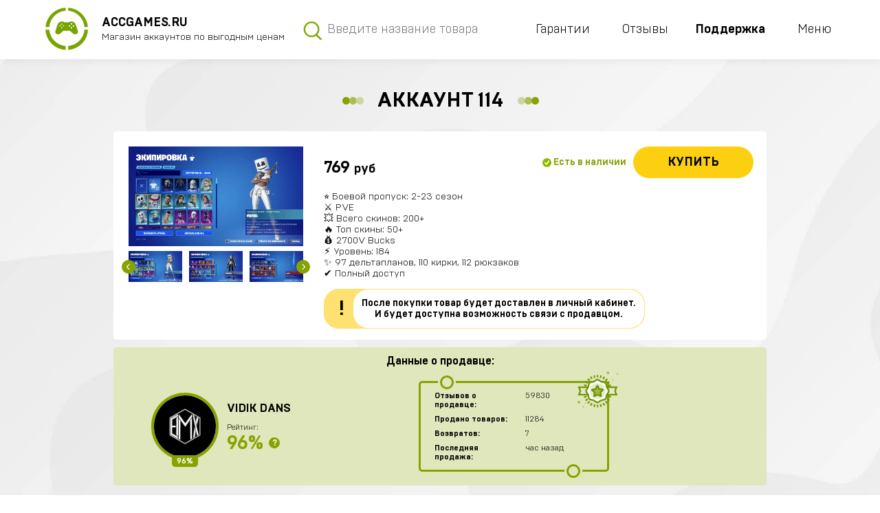

--- FILE ---
content_type: text/html; charset=UTF-8
request_url: https://accgames.ru/fortnite/account/fortnite-acc114
body_size: 17268
content:
    <!DOCTYPE HTML>
    <html>
    <head>
        <meta name="viewport" content="width=device-width, initial-scale=1, maximum-scale=1, user-scalable=no">
        <meta charset="UTF-8">
        <title>Покупка кейса Аккаунт 114</title>
        <!-- Google Tag Manager --> <script>(function(w,d,s,l,i){w[l]=w[l]||[];w[l].push({'gtm.start': new Date().getTime(),event:'gtm.js'});var f=d.getElementsByTagName(s)[0], j=d.createElement(s),dl=l!='dataLayer'?'&l='+l:'';j.async=true;j.src= 'https://www.googletagmanager.com/gtm.js?id='+i+dl;f.parentNode.insertBefore(j,f); })(window,document,'script','dataLayer','GTM-NX7FGKT');</script> <!-- End Google Tag Manager -->
<!-- Meta -->
<meta http-equiv="X-UA-Compatible" content="IE=edge">
<!-- Favicon -->
<link rel="shortcut icon" href="/assets/b130eebc/images/favicon.png" type="image/png">
<link rel="apple-touch-icon" href="/assets/b130eebc/images/favicon.png">
<link rel="apple-touch-icon" sizes="72x72" href="/assets/b130eebc/images/favicon.png">
<link rel="apple-touch-icon" sizes="114x114" href="/assets/b130eebc/images/favicon.png">
<!-- Title -->

<link href='https://fonts.googleapis.com/css?family=PT+Sans:400,400italic,700&subset=latin,cyrillic' rel='stylesheet' type='text/css'>
<link href='https://fonts.googleapis.com/css?family=Open+Sans&subset=latin,cyrillic' rel='stylesheet' type='text/css'>
<link href='https://fonts.googleapis.com/css?family=PT+Sans+Caption:700' rel='stylesheet' type='text/css'>        <meta property="og:image" content="https://accgames.ru/uploads/og-images/mobiacc-v2.jpg">
<link href="/assets/13bd1587/css/owl.carousel.min.css" rel="stylesheet">
<link href="/assets/13bd1587/css/owl.theme.default.min.css" rel="stylesheet">
<link href="/assets/13bd1587/plugins/pnotify/pnotify.min.css" rel="stylesheet">
<link href="/assets/13bd1587/css/custom.css" rel="stylesheet">
<link href="/assets/b130eebc/css/fonts.css" rel="stylesheet">
<link href="/assets/b130eebc/css/bootstrap.css" rel="stylesheet">
<link href="/assets/b130eebc/css/slick.css" rel="stylesheet">
<link href="/assets/13bd1587/css/font-awesome.min.css" rel="stylesheet">
<link href="/assets/b130eebc/css/jquery.fancybox.min.css" rel="stylesheet">
<link href="/assets/b130eebc/css/tooltipster.bundle.min.css" rel="stylesheet">
<link href="/assets/b130eebc/css/select2.min.css" rel="stylesheet">
<link href="/assets/b130eebc/css/main.min.css" rel="stylesheet">
<link href="/assets/13bd1587/css/one-page-comments.css" rel="stylesheet">
<link href="/assets/13bd1587/plugins/fancybox/jquery.fancybox.css" rel="stylesheet">
<link href="/assets/13bd1587/plugins/bootstrap-touchspin/jquery.bootstrap-touchspin.min.css" rel="stylesheet">
<link href="/assets/13bd1587/plugins/bootstrap-select/bootstrap-select.min.css" rel="stylesheet">
<script src="/assets/13bd1587/js/min/ImageErrorLoader.min.js"></script>
<script>var LandingConfig = {"domain":"playpay.biz","httpScheme":"https://","isGuest":true,"systemLanguage":"ru","currencyId":4,"trid":"1056770579","isBot":true,"addLangToUrl":false,"defaultDirLang":"","isPwaMode":false,"isTwaMode":false,"allowAutoSwitchLanguage":false};</script><meta name="yandex-verification" content="b92d5f99462f03c2" />
        
<!-- Yandex.Metrika counter -->
<script>
    
    
    
    </script>
<!-- Yandex.Metrika counter -->
        <!--[if IE]>
        <script src="//cdnjs.cloudflare.com/ajax/libs/html5shiv/r29/html5.min.js"></script>
        <![endif]-->
    </head>
    <body>
            <!-- Google Tag Manager (noscript) -->
        <noscript>
        <iframe src="https://www.googletagmanager.com/ns.html?id=GTM-NX7FGKT" height="0" style="display:none;visibility:hidden"></iframe>
    </noscript>
    <!-- End Google Tag Manager (noscript) -->
        <div class="page">
        <!--header-->
<header>
    <div class="header-container">
        <div class="header-content">
            <a class="main-logo" href="/">
                                                    <div class="image"><img src="/assets/b130eebc/images/main_logo.png" alt=""/></div>
                                <div>
                    <strong>AccGames.ru</strong>
                    <span>Магазин аккаунтов по выгодным ценам</span>
                </div>
            </a>
            <div class="header-search">
                <div class="header-search-toggle">
                    <i class="icon icon-search"></i>
                </div>
                <form id="w1" class="header-search-form" action="/default/search" method="POST">                    <input type="text" placeholder="Введите название товара" name="searchText">
                    <button type="submit">
                        <i class="icon icon-search icon-desctop"></i>
                        <i class="icon icon-arrow_green icon-mobile"></i>
                    </button>
                <input type="hidden" name="_csrf" value="E12XWV0p7yAatR6VemebDCEe-E5hWxGBFVG1OzP69SxfOPkRZVy7ZU_aSOBLF906aFypChBrQM1tM8VidqmvSA=="/>
                </form>
            </div>
            <div class="header-search-result-container">
                <div class="header-search-content header-search-result">
                </div>
                <div class="text-center header-search-result-close">
                    <a href="#" ><strong>Закрыть</strong></a>
                </div>
            </div>
            <ul class="header-links">
                <li><a href="#garanty" role="button" data-toggle="modal">Гарантии</a></li>
                                    <li><a href="" class="scroll-to-chat">Отзывы</a></li>
                            </ul>
            <ul class="header-links"><a href="/contacts" class="to-scroll" style="font-weight: 1000">Поддержка</a></ul>
            <div class="header-menu">
                <div class="menu-toggle">
                    <div class="image">
                        <span></span>
                        <span></span>
                        <span></span>
                    </div>
                    <p>Меню</p>
                </div>
                <div class="header-podmenu">
                    <ul class="header-podmenu-list">
                                                    <li><a href="#login" data-toggle="modal">Вход</a></li>
                                                <li><a href="#how-it-works" data-toggle="modal">Частые вопросы</a></li>
                        <li><a href="#rules" data-toggle="modal">Правила и условия</a></li>
                        <li><a href="#invite" data-toggle="modal">Хочу заработать</a></li>
                        <li><a href="#vendors" data-toggle="modal">Поставщикам</a></li>
                        <li class="hidden-li"><a href="#garanty" data-toggle="modal">Гарантии</a></li>
                                                    <li class="hidden-li"><a href="#" class="scroll-to-chat">Отзывы</a></li>
                                            </ul>
                </div>
            </div>
        </div>
    </div>
</header>
<!--//header-->
        <!--main-content-->
        <div class="main-content">
                        <div class="container">
    <h1>
        <span>Аккаунт 114</span>
    </h1>

    <!-- product-information -->
    <div class="product-information">
        <div class="product-information-flex">
            <div class="product-slider-outer">
                <div class="product-big-slider">
                    <a class="product-big-item" href="/uploads/case-images/de7f63aa455e7ec9126c7307209ed479.jpg" data-fancybox="product-gallery" rel="big-carousel">
                        <img src="/media/images/placeholder-254x145.png" data-lazy="/uploads/case-images/de7f63aa455e7ec9126c7307209ed479.jpg" alt=""/>
                    </a>
                                            <a class="product-big-item" href="/uploads/case-images/56337952f3cdc89fa94a91ad9a1dc33e.jpg" data-fancybox="product-gallery" rel="big-carousel">
                            <img src="/media/images/placeholder-254x145.png" data-lazy="/uploads/case-images/56337952f3cdc89fa94a91ad9a1dc33e.jpg" alt=""/>
                        </a>
                                            <a class="product-big-item" href="/uploads/case-images/aa89ace77c508dadebfff397cdce949b.jpg" data-fancybox="product-gallery" rel="big-carousel">
                            <img src="/media/images/placeholder-254x145.png" data-lazy="/uploads/case-images/aa89ace77c508dadebfff397cdce949b.jpg" alt=""/>
                        </a>
                                            <a class="product-big-item" href="/uploads/case-images/d9dba43fcc41d70ad8ef69d8203f11db.jpg" data-fancybox="product-gallery" rel="big-carousel">
                            <img src="/media/images/placeholder-254x145.png" data-lazy="/uploads/case-images/d9dba43fcc41d70ad8ef69d8203f11db.jpg" alt=""/>
                        </a>
                                            <a class="product-big-item" href="/uploads/case-images/3941a4adcf296f3aa71b3c1f3a498ca6.jpg" data-fancybox="product-gallery" rel="big-carousel">
                            <img src="/media/images/placeholder-254x145.png" data-lazy="/uploads/case-images/3941a4adcf296f3aa71b3c1f3a498ca6.jpg" alt=""/>
                        </a>
                                            <a class="product-big-item" href="/uploads/case-images/74b172b26cc15026b720b6b34821a547.jpg" data-fancybox="product-gallery" rel="big-carousel">
                            <img src="/media/images/placeholder-254x145.png" data-lazy="/uploads/case-images/74b172b26cc15026b720b6b34821a547.jpg" alt=""/>
                        </a>
                                            <a class="product-big-item" href="/uploads/case-images/6be791b1e5523b7bbbd3703d6e9edb35.jpg" data-fancybox="product-gallery" rel="big-carousel">
                            <img src="/media/images/placeholder-254x145.png" data-lazy="/uploads/case-images/6be791b1e5523b7bbbd3703d6e9edb35.jpg" alt=""/>
                        </a>
                                            <a class="product-big-item" href="/uploads/case-images/d31bb395ffcf3a90096041ae2ff4738e.jpg" data-fancybox="product-gallery" rel="big-carousel">
                            <img src="/media/images/placeholder-254x145.png" data-lazy="/uploads/case-images/d31bb395ffcf3a90096041ae2ff4738e.jpg" alt=""/>
                        </a>
                                    </div>

                <div class="product-small-slider">
                    <div class="product-small-item">
                        <img src="/media/images/placeholder-78x45.png" data-lazy="/uploads/case-images/de7f63aa455e7ec9126c7307209ed479.jpg" alt="" rel="small-carousel"/>
                    </div>
                                            <div class="product-small-item">
                            <img src="/media/images/placeholder-78x45.png" data-lazy="/uploads/case-images/56337952f3cdc89fa94a91ad9a1dc33e.jpg" alt="" rel="small-carousel"/>
                        </div>
                                            <div class="product-small-item">
                            <img src="/media/images/placeholder-78x45.png" data-lazy="/uploads/case-images/aa89ace77c508dadebfff397cdce949b.jpg" alt="" rel="small-carousel"/>
                        </div>
                                            <div class="product-small-item">
                            <img src="/media/images/placeholder-78x45.png" data-lazy="/uploads/case-images/d9dba43fcc41d70ad8ef69d8203f11db.jpg" alt="" rel="small-carousel"/>
                        </div>
                                            <div class="product-small-item">
                            <img src="/media/images/placeholder-78x45.png" data-lazy="/uploads/case-images/3941a4adcf296f3aa71b3c1f3a498ca6.jpg" alt="" rel="small-carousel"/>
                        </div>
                                            <div class="product-small-item">
                            <img src="/media/images/placeholder-78x45.png" data-lazy="/uploads/case-images/74b172b26cc15026b720b6b34821a547.jpg" alt="" rel="small-carousel"/>
                        </div>
                                            <div class="product-small-item">
                            <img src="/media/images/placeholder-78x45.png" data-lazy="/uploads/case-images/6be791b1e5523b7bbbd3703d6e9edb35.jpg" alt="" rel="small-carousel"/>
                        </div>
                                            <div class="product-small-item">
                            <img src="/media/images/placeholder-78x45.png" data-lazy="/uploads/case-images/d31bb395ffcf3a90096041ae2ff4738e.jpg" alt="" rel="small-carousel"/>
                        </div>
                                    </div>

            </div>
            <div class="product-detail">
                <div class="product-detail-top">
                    <div class="price-block">
                        <div class="price">769 <small>руб</small></div>
                        <div class="bottom">
                                                                                </div>
                    </div>
                    <div class="buy-block">
                        <div class="status"><i class="icon icon-status_check"></i>
                            Есть в наличии                        </div>
                        <a href="#"
                           class="button big-button"
                           data-toggle="pay-modal"
                           data-item-id="6239"
                           data-item-title="Аккаунт 114"
                           data-item-price="769"
                           data-item-x-drop="1"
                        >
                            Купить                        </a>
                    </div>
                </div>
                <div class="text">
                    ⭐️ Боевой пропуск: 2-23 сезон<br>⚔️ PVE<br>💥 Всего скинов: 200+<br>🔥 Топ скины: 50+<br>💰 2700V Bucks<br>⚡ Уровень: 184<br>✨ 97 дельтапланов, 110 кирки, 112 рюкзаков<br>✔ Полный доступ                </div>
                <div class="product-note">
                    <div class="warning">!</div>
                    <div class="note">
                        После покупки товар будет доставлен в личный кабинет.<br>
                        И будет доступна возможность связи с продавцом.                    </div>
                </div>
                            </div>
        </div>
    </div>

    <!-- seller-info-green -->
    <div class="seller-info-green">
        <h5>Данные о продавце:</h5>
        <div class="seller-info-flex">
            <div class="seller-profile">
                <div class="avatar-outer">
                                        <a href="/seller/index?slug=fortnite&id=8">
                        <div class="avatar">
                            <div class="image"><img src="/uploads/user-avatar/seller-8.jpg" alt=""></div>
                        </div>
                    </a>
                    <div class="percent"><span>96%</span></div>
                </div>
                <div class="text">
                    <div class="name"><a href="/seller/index?slug=fortnite&id=8">Vidik DANs</a></div>
                    <h6>Рейтинг:</h6>
                    <div class="rating-flex">
                        <div class="rating">96%</div>
                        <div class="rating-graphic">
                            <div class="rating-tooltip" title="Рейтинг продавца определяется на основании соотношения количества успешных продаж к возвратам.">
                                <span>?</span>
                            </div>
                        </div>
                    </div>
                </div>
            </div>
            <div class="seller-statistic">
    <ul>
        <li>
            <strong>Отзывов о продавце:</strong>
            <span class="seller-feedback-count">59830</span>
        </li>
        <li>
            <strong>Продано товаров:</strong>
            <span>11284</span>
        </li>
        <li>
            <strong>Возвратов:</strong>
            <span>7</span>
        </li>
        <li>
            <strong>Последняя продажа:</strong>
            <span>час назад</span>
        </li>
    </ul>
    <div class="faq-ball ball-1"><span></span></div>
    <div class="faq-ball ball-2"><span></span></div>
    <div class="faq-image"><img src="/assets/b130eebc/images/seller_statistic_pic.png" alt=""></div>
</div>
        </div>
    </div>

    <!-- buying-advantages -->
    <div class="buying-advantages">
        <div class="bordered heading-4"><span>Покупая у нас вы получите</span></div>
        <ul class="buying-advantages-list">
            <li>
                <div class="image"><img src="/assets/b130eebc/images/buying_advantages_1.png" alt=""></div>
                <p>Товары от реальных продавцов</p>
            </li>
            <li>
                <div class="image"><img src="/assets/b130eebc/images/buying_advantages_2.png" alt=""></div>
                <p>Гарантии работоспособности</p>
            </li>
            <li>
                <div class="image"><img src="/assets/b130eebc/images/buying_advantages_3.png" alt=""></div>
                <p>Мгновенная доставка в кабинет</p>
            </li>
            <li>
                <div class="image"><img src="/assets/b130eebc/images/buying_advantages_4.png" alt=""></div>
                <p>Полная техподдержка</p>
            </li>
        </ul>

                <div class="note ">
            Перед покупкой ознакомьтесь с <span class="rating-tooltip" title="Оплачивая Услугу вы получаете увеличенный шанс получить Продукт, указанный в описании. Если вам не повезет, вы получите утешительный приз - случайную Steam игру стоимостью от 200 руб.">Условиями</span>        </div>

    <!-- simple-games-section -->
    <div class="simple-games-section">
        <div class="bordered heading-4"><span>Похожие товары</span></div>
        <div class="simple-games-container">
                            <a href="/fortnite/account/fortnite-acc60" class="simple-game-block">
                    <div class="game-info">
                        <div class="game-image-outer">
                            <div class="game-image"><img src="/media/images/placeholder-112x77.png" data-src="/uploads/case-images/b213639c191237856fdb15550cf64ec8.jpg" class="lazyload" alt=""></div>
                        </div>
                        <div class="game-name">
                            <strong>Аккаунт 60</strong>
                            <p>⭐️ Боевой пропуск: 3 сезон, 2 глава (13 сезон)⚔️ PVP+PVE,💥 Всего скинов: 71;💰 1950 V Bucks</p>
                        </div>
                    </div>
                    <div class="game-options">
                        <div class="game-seller">
                                                        <div class="avatar"><img src="/uploads/user-avatar/seller-10.jpg" alt=""></div>
                            <div class="seller-info">
                                <div class="name">Pavel1010</div>
                                <p>Рейтинг продавца: 98%</p>
                                <p>Отзывов: 59599</p>
                                <p>Предложений: 74</p>
                            </div>
                        </div>
                        <div class="price-block">
            <div class="price">599 <small>руб</small></div>
</div>                        <span class="button">Купить</span>
                    </div>
                </a>
                            <a href="/fortnite/account/fortnite-acc62" class="simple-game-block">
                    <div class="game-info">
                        <div class="game-image-outer">
                            <div class="game-image"><img src="/media/images/placeholder-112x77.png" data-src="/uploads/case-images/22dae1062ef69daca9239fab567e271c.jpg" class="lazyload" alt=""></div>
                        </div>
                        <div class="game-name">
                            <strong>Аккаунт 62</strong>
                            <p>⭐️ Боевой пропуск: 3 сезон, 2 глава (13 сезон) ⚔️ PVE, PVP, 💥 Всего скинов: 126 🔥 Топ скины: Джулс, Kit, Джон Уик, Айконик, Карась, Валькирия 💰  390 V Bucks</p>
                        </div>
                    </div>
                    <div class="game-options">
                        <div class="game-seller">
                                                        <div class="avatar"><img src="/uploads/user-avatar/seller-11.jpg" alt=""></div>
                            <div class="seller-info">
                                <div class="name">Freon</div>
                                <p>Рейтинг продавца: 96%</p>
                                <p>Отзывов: 59781</p>
                                <p>Предложений: 74</p>
                            </div>
                        </div>
                        <div class="price-block">
            <div class="price">589 <small>руб</small></div>
</div>                        <span class="button">Купить</span>
                    </div>
                </a>
                            <a href="/fortnite/account/fortnite-acc85" class="simple-game-block">
                    <div class="game-info">
                        <div class="game-image-outer">
                            <div class="game-image"><img src="/media/images/placeholder-112x77.png" data-src="/uploads/case-images/3a54193eb0ff9dea310f7297876c6e41.jpg" class="lazyload" alt=""></div>
                        </div>
                        <div class="game-name">
                            <strong>Аккаунт 85</strong>
                            <p>⭐️ Боевой пропуск: 6 сезон 2 глава (16 сезон)⚔️ PVE💥 Всего скинов: 152💰 23650 V Bucks</p>
                        </div>
                    </div>
                    <div class="game-options">
                        <div class="game-seller">
                                                        <div class="avatar"><img src="/uploads/user-avatar/seller-9.jpg" alt=""></div>
                            <div class="seller-info">
                                <div class="name">Gary Judson</div>
                                <p>Рейтинг продавца: 98%</p>
                                <p>Отзывов: 59373</p>
                                <p>Предложений: 112</p>
                            </div>
                        </div>
                        <div class="price-block">
            <div class="price">555 <small>руб</small></div>
</div>                        <span class="button">Купить</span>
                    </div>
                </a>
                            <a href="/fortnite/account/fortnite-acc93" class="simple-game-block">
                    <div class="game-info">
                        <div class="game-image-outer">
                            <div class="game-image"><img src="/media/images/placeholder-112x77.png" data-src="/uploads/case-images/718cbbc2ba2b88b3fb13bcaa17268446.jpg" class="lazyload" alt=""></div>
                        </div>
                        <div class="game-name">
                            <strong>Аккаунт 93</strong>
                            <p>⭐️ Боевой пропуск: 8-17 сезоны💥 Всего скинов: 146💰 823 V Bucks</p>
                        </div>
                    </div>
                    <div class="game-options">
                        <div class="game-seller">
                                                        <div class="avatar"><img src="/uploads/user-avatar/seller-11.jpg" alt=""></div>
                            <div class="seller-info">
                                <div class="name">Freon</div>
                                <p>Рейтинг продавца: 96%</p>
                                <p>Отзывов: 59781</p>
                                <p>Предложений: 74</p>
                            </div>
                        </div>
                        <div class="price-block">
            <div class="price">559 <small>руб</small></div>
</div>                        <span class="button">Купить</span>
                    </div>
                </a>
                            <a href="/fortnite/account/fortnite-acc94" class="simple-game-block">
                    <div class="game-info">
                        <div class="game-image-outer">
                            <div class="game-image"><img src="/media/images/placeholder-112x77.png" data-src="/uploads/case-images/b7476bda4f3566626cf8ec302e82b915.jpg" class="lazyload" alt=""></div>
                        </div>
                        <div class="game-name">
                            <strong>Аккаунт 94</strong>
                            <p>⭐️ Боевой пропуск: 6-18 сезоны⚔️ PVE💥 Всего скинов: 300+💰 2000 V Bucks</p>
                        </div>
                    </div>
                    <div class="game-options">
                        <div class="game-seller">
                                                        <div class="avatar"><img src="/uploads/user-avatar/seller-12.jpg" alt=""></div>
                            <div class="seller-info">
                                <div class="name">Daymos</div>
                                <p>Рейтинг продавца: 98%</p>
                                <p>Отзывов: 59097</p>
                                <p>Предложений: 79</p>
                            </div>
                        </div>
                        <div class="price-block">
            <div class="price">695 <small>руб</small></div>
</div>                        <span class="button">Купить</span>
                    </div>
                </a>
                    </div>
    </div>

    <!-- faq-reviews-section -->
    <div class="faq-chat-section">
        <div class="row">
            <div class="col-md-6">
                
<div class="faq-section">
                                    <div class="faq-block faq-general">
                <div class="heading-3">Чем вы отличаетесь от других магазинов?</div>
                <p>Над работой нашего магазина трудится большая команда высококвалифицированных специалистов. Каждый аккаунт и его продавец нами тщательно проверяются, что позволяет нам обезопасить вас от распространенного мошенничества, когда продавец после продажи восстанавливает доступ к своему аккаунту.</p>
                <div class="faq-ball ball-1"><span></span></div>
                <div class="faq-ball ball-2"><span></span></div>
            </div>
                                <div class="faq-block faq-general">
                <div class="heading-3">Откуда берутся аккаунты?</div>
                <p>Аккаунты со всеми данными закупаются на торговых площадках и полностью отвязываются от устройств продавца. После этого продавец уже не сможет его восстановить и вы гарантированно будете единоличным владельцем аккаунта.</p>
                <div class="faq-ball ball-1"><span></span></div>
                <div class="faq-ball ball-2"><span></span></div>
            </div>
                                <div class="faq-block faq-buy">
                <div class="heading-3">Как купить Аккаунт?</div>
                <p>Выберите нужный товар на сайте и нажмите кнопку "Купить". Далее на открывшейся странице товара снова нажмите кнопку "Купить", введите свою почту для доставки заказа и подтвердите покупку, нажав на кнопку "Оплатить и играть". После чего выберите удобный способ оплаты и завершите покупку.</p>
                <div class="faq-ball ball-1"><span></span></div>
                <div class="faq-ball ball-2"><span></span></div>
            </div>
                                <div class="faq-block faq-general">
                <div class="heading-3">Что такое V-Bucks?</div>
                <p>V-Bucks — это официальная внутриигровая валюта Fortnite.<br>За них можно приобрести:<br>- скины, эмоции, украшения,<br>- специальные наборы,<br>- Боевые пропуски.</p>
                <div class="faq-ball ball-1"><span></span></div>
                <div class="faq-ball ball-2"><span></span></div>
            </div>
                                <div class="faq-block faq-general">
                <div class="heading-3">Как активировать V-Bucks?</div>
                <p>- Откройте программу запуска Epic Games.<br>- Войдите в свою учётную запись.<br>- Нажмите на значок профиля в правом верхнем углу.<br>- Нажмите на «Активировать код».<br>- Введите код и нажмите «Активировать».</p>
                <div class="faq-ball ball-1"><span></span></div>
                <div class="faq-ball ball-2"><span></span></div>
            </div>
                                <div class="faq-block faq-general">
                <div class="heading-3">Не пришел товар. Что делать?</div>
                <p>Если заказ не пришёл или возникли с ним проблемы, пожалуйста, обратитесь в нашу службу поддержки. Найдем быстрое решение. В случае, если проблему не удастся устранить, предложим замену товара или оформим возврат средств.</p>
                <div class="faq-ball ball-1"><span></span></div>
                <div class="faq-ball ball-2"><span></span></div>
            </div>
            </div>

            </div>
            <div class="col-md-6">
                <div class="chat-section-outer mobiacc-feedback--wrap">
    <div class="chat-section">
        <div class="chat-top">
            <div class="status">
                <div class="circle"></div>
                <strong>Онлайн чат</strong>
            </div>
            <div class="time">Последнее обновление: <span>1 час назад</span></div>
        </div>
        <div class="chat-area-outer">
            <div id="comment-list" class="chat-area">
                        <div class="chat-message admin-message comment-wrapper dp-0" data-id="hmdj0d17m" data-tree-id="hmdj0d17m" data-depth="0">
        <div class="avatar">
            <img src="/camo/e016b70819adc920683e4e3d6c99893e9d93db36/[base64]" alt=""
                 onerror="ImageErrorLoader(this, true)"
                 data-img-text="EA">
        </div>
        <div class="text">
            <div class="info">
                <div class="name">
                    Esed Alirzayev                </div>
                <div class="created-at"><span title="17.01.2026 05:51" data-toggle="tooltip">14 часов назад</span></div>
            </div>
            <div class="message">
                <p>Привет</p>
                            </div>
        </div>
    </div>
        <div class="chat-message admin-message comment-wrapper dp-0" data-id="hqkj676dm" data-tree-id="hqkj676dm" data-depth="0">
        <div class="avatar">
            <img src="/camo/9093ca5aaf3237459a5611c620a740a2d13469d9/68747470733a2f2f70702e757365726170692e636f6d2f633834373231382f763834373231383034352f3162376536642f5f586e6d5f4c59486f43672e6a70673f6176613d31" alt=""
                 onerror="ImageErrorLoader(this, true)"
                 data-img-text="РН">
        </div>
        <div class="text">
            <div class="info">
                <div class="name">
                    Роман Новичков                </div>
                <div class="created-at"><span title="17.01.2026 06:04" data-toggle="tooltip">14 часов назад</span></div>
            </div>
            <div class="message">
                <p>Годный магаз!!!</p>
                            </div>
        </div>
    </div>
        <div class="chat-message admin-message comment-wrapper dp-0" data-id="hm25zp6gm" data-tree-id="hm25zp6gm" data-depth="0">
        <div class="avatar">
            <img src="/camo/412730d35acf7d6ee7cbb2175bbbf55ad4138f8e/68747470733a2f2f73756e392d36322e757365726170692e636f6d2f633835303432342f763835303432343837342f3165383765352f6c796f4a50306f637267342e6a70673f6176613d31" alt=""
                 onerror="ImageErrorLoader(this, true)"
                 data-img-text="ВП">
        </div>
        <div class="text">
            <div class="info">
                <div class="name">
                    Владислав Перцев                </div>
                <div class="created-at"><span title="17.01.2026 07:12" data-toggle="tooltip">13 часов назад</span></div>
            </div>
            <div class="message">
                <p>Топ</p>
                            </div>
        </div>
    </div>
        <div class="chat-message admin-message comment-wrapper dp-0" data-id="hqr42do1v" data-tree-id="hqr42do1v" data-depth="0">
        <div class="avatar">
            <img src="/camo/e4f09834fcdd96a119261179365ab024e57e894b/68747470733a2f2f70702e757365726170692e636f6d2f633835313532342f763835313532343739342f3137353434642f373134617349476f3735552e6a70673f6176613d31" alt=""
                 onerror="ImageErrorLoader(this, true)"
                 data-img-text="AT">
        </div>
        <div class="text">
            <div class="info">
                <div class="name">
                    Amer Tigr                </div>
                <div class="created-at"><span title="17.01.2026 08:32" data-toggle="tooltip">12 часов назад</span></div>
            </div>
            <div class="message">
                <p>Как играть аккаунтам каторый купил??
Скажите плс</p>
                            </div>
        </div>
    </div>
        <div class="chat-message admin-message comment-wrapper dp-0" data-id="hmdj0djdm" data-tree-id="hmdj0djdm" data-depth="0">
        <div class="avatar">
            <img src="/camo/7e10793d5005b5c51b295c9cc6bec156aec81193/[base64]" alt=""
                 onerror="ImageErrorLoader(this, true)"
                 data-img-text="СМ">
        </div>
        <div class="text">
            <div class="info">
                <div class="name">
                    Сергей Моисеев                </div>
                <div class="created-at"><span title="17.01.2026 09:15" data-toggle="tooltip">11 часов назад</span></div>
            </div>
            <div class="message">
                <p>Всем привет</p>
                            </div>
        </div>
    </div>
        <div class="chat-message admin-message comment-wrapper dp-0" data-id="hmdj0d4dm" data-tree-id="hmdj0d4dm" data-depth="0">
        <div class="avatar">
            <img src="/camo/3d1765dbd79f1f59acdee1d19b558ef1bf027ae8/[base64]" alt=""
                 onerror="ImageErrorLoader(this, true)"
                 data-img-text="АЛ">
        </div>
        <div class="text">
            <div class="info">
                <div class="name">
                    Артем Левин                </div>
                <div class="created-at"><span title="17.01.2026 10:14" data-toggle="tooltip">10 часов назад</span></div>
            </div>
            <div class="message">
                <p>все топ</p>
                            </div>
        </div>
    </div>
        <div class="chat-message admin-message comment-wrapper dp-0" data-id="hv1nzy3pm" data-tree-id="hv1nzy3pm" data-depth="0">
        <div class="avatar">
            <img src="/media/avatars/purple-tentacle.png" alt=""
                 onerror="ImageErrorLoader(this, true)"
                 data-img-text="V">
        </div>
        <div class="text">
            <div class="info">
                <div class="name">
                    vova14927                </div>
                <div class="created-at"><span title="17.01.2026 11:17" data-toggle="tooltip">9 часов назад</span></div>
            </div>
            <div class="message">
                <p>Нет тут не кидают все приходит. Только надо еще спам смотреть а то письмо туда попасть может</p>
                            </div>
        </div>
    </div>
        <div class="chat-message admin-message comment-wrapper dp-0" data-id="hmjjn8wrm" data-tree-id="hmjjn8wrm" data-depth="0">
        <div class="avatar">
            <img src="/camo/43ac5be1ea3894e482102d3623a0cfebc5ea662f/68747470733a2f2f73756e392d35312e757365726170692e636f6d2f633633393433312f763633393433313233392f36366439372f654a45794c38365a6152342e6a70673f6176613d31" alt=""
                 onerror="ImageErrorLoader(this, true)"
                 data-img-text="ИП">
        </div>
        <div class="text">
            <div class="info">
                <div class="name">
                    Иван Петров                </div>
                <div class="created-at"><span title="17.01.2026 12:49" data-toggle="tooltip">7 часов назад</span></div>
            </div>
            <div class="message">
                <p>топппппп сайт</p>
                            </div>
        </div>
    </div>
        <div class="chat-message admin-message comment-wrapper dp-0" data-id="hq81r68gm" data-tree-id="hq81r68gm" data-depth="0">
        <div class="avatar">
            <img src="/camo/6cd53f6adc2079f52541d6a1ccbfd2d3ba2b1fca/68747470733a2f2f766b2e636f6d2f696d616765732f63616d6572615f3230302e706e673f6176613d31" alt=""
                 onerror="ImageErrorLoader(this, true)"
                 data-img-text="ПС">
        </div>
        <div class="text">
            <div class="info">
                <div class="name">
                    Петр Стаканов                </div>
                <div class="created-at"><span title="17.01.2026 13:19" data-toggle="tooltip">7 часов назад</span></div>
            </div>
            <div class="message">
                <p>Супер</p>
                            </div>
        </div>
    </div>
        <div class="chat-message admin-message comment-wrapper dp-0" data-id="hqo04o9rq" data-tree-id="hqo04o9rq" data-depth="0">
        <div class="avatar">
            <img src="/camo/6cd53f6adc2079f52541d6a1ccbfd2d3ba2b1fca/68747470733a2f2f766b2e636f6d2f696d616765732f63616d6572615f3230302e706e673f6176613d31" alt=""
                 onerror="ImageErrorLoader(this, true)"
                 data-img-text="SL">
        </div>
        <div class="text">
            <div class="info">
                <div class="name">
                    Samyrai Lol                </div>
                <div class="created-at"><span title="17.01.2026 14:38" data-toggle="tooltip">6 часов назад</span></div>
            </div>
            <div class="message">
                <p>Лол сайт ахуенный</p>
                            </div>
        </div>
    </div>
        <div class="chat-message admin-message comment-wrapper dp-0" data-id="hmjjn8l4m" data-tree-id="hmjjn8l4m" data-depth="0">
        <div class="avatar">
            <img src="/media/avatars/evil-bat.png" alt=""
                 onerror="ImageErrorLoader(this, true)"
                 data-img-text="D">
        </div>
        <div class="text">
            <div class="info">
                <div class="name">
                    dranik                </div>
                <div class="created-at"><span title="17.01.2026 15:56" data-toggle="tooltip">4 часа назад</span></div>
            </div>
            <div class="message">
                <p>ребят, ряльно не скамят</p>
                            </div>
        </div>
    </div>
        <div class="chat-message admin-message comment-wrapper dp-0" data-id="hqgje923q" data-tree-id="hqgje923q" data-depth="0">
        <div class="avatar">
            <img src="/camo/f7140bf38bcc709a71fe31fc41b0ec11bdddae14/[base64]" alt=""
                 onerror="ImageErrorLoader(this, true)"
                 data-img-text="ВШ">
        </div>
        <div class="text">
            <div class="info">
                <div class="name">
                    Всеволод Шведова                </div>
                <div class="created-at"><span title="17.01.2026 16:04" data-toggle="tooltip">4 часа назад</span></div>
            </div>
            <div class="message">
                <p>норм</p>
                            </div>
        </div>
    </div>
        <div class="chat-message admin-message comment-wrapper dp-0" data-id="hmdj0w07m" data-tree-id="hmdj0w07m" data-depth="0">
        <div class="avatar">
            <img src="/camo/f184ad409e435444fe8e9c4aa2c91f3cbecd754d/68747470733a2f2f766b2e636f6d2f696d616765732f63616d6572615f3230302e706e67" alt=""
                 onerror="ImageErrorLoader(this, true)"
                 data-img-text="ЛМ">
        </div>
        <div class="text">
            <div class="info">
                <div class="name">
                    Лидия Михайловна                </div>
                <div class="created-at"><span title="17.01.2026 17:43" data-toggle="tooltip">3 часа назад</span></div>
            </div>
            <div class="message">
                <p>Все пришл аоааа</p>
                            </div>
        </div>
    </div>
        <div class="chat-message admin-message comment-wrapper dp-0" data-id="hqxwg4y4m" data-tree-id="hqxwg4y4m" data-depth="0">
        <div class="avatar">
            <img src="/uploads/user-avatar/451167.jpg" alt=""
                 onerror="ImageErrorLoader(this, true)"
                 data-img-text="АТ">
        </div>
        <div class="text">
            <div class="info">
                <div class="name">
                    Александр Тепляков                </div>
                <div class="created-at"><span title="17.01.2026 18:29" data-toggle="tooltip">2 часа назад</span></div>
            </div>
            <div class="message">
                <p>честтно и без обмана!</p>
                            </div>
        </div>
    </div>
        <div class="chat-message admin-message comment-wrapper dp-1" data-id="hq81rdgem" data-tree-id="hqxwg4y4m" data-depth="1">
        <div class="avatar">
            <img src="/camo/cc41f4eb7e12bf99171006800c0642f7e8281357/68747470733a2f2f70702e757365726170692e636f6d2f633835323133322f763835323133323538362f3132636565652f684152365269737a3637382e6a70673f6176613d31" alt=""
                 onerror="ImageErrorLoader(this, true)"
                 data-img-text="ОН">
        </div>
        <div class="text">
            <div class="info">
                <div class="name">
                    Олег Никитин                </div>
                <div class="created-at"><span title="17.01.2026 18:35" data-toggle="tooltip">2 часа назад</span></div>
            </div>
            <div class="message">
                <p>Привет тебе всё пришло</p>
                            </div>
        </div>
    </div>
        <div class="chat-message admin-message comment-wrapper dp-0" data-id="hmzwr8ndm" data-tree-id="hmzwr8ndm" data-depth="0">
        <div class="avatar">
            <img src="/camo/f184ad409e435444fe8e9c4aa2c91f3cbecd754d/68747470733a2f2f766b2e636f6d2f696d616765732f63616d6572615f3230302e706e67" alt=""
                 onerror="ImageErrorLoader(this, true)"
                 data-img-text="АУ">
        </div>
        <div class="text">
            <div class="info">
                <div class="name">
                    Александр Усачёв                </div>
                <div class="created-at"><span title="17.01.2026 19:23" data-toggle="tooltip">час назад</span></div>
            </div>
            <div class="message">
                <p>Я щочу купить ак за 549 рублей</p>
                            </div>
        </div>
    </div>

            </div>
            <div class="area-writing">
                                    <a id="load-more-comments"
                       href="/comment/h47q81mk5/load-more"
                       data-t="mobiacc"
                       data-tree-id="hmdj0d17m"
                       data-land-id="hp7mdy0me">
                        Загрузить больше                    </a>
                            </div>
        </div>
        <div class="chat-bottom">
            
    <p>Чтобы оставить отзыв авторизируйтесь.</p>
    <a href="#login" data-toggle="modal" class="auth-button button green-button">Авторизация</a>



        </div>
    </div>
</div>            </div>
        </div>
    </div>
            <div class="container case-seo-text">
            <div class="row">
                <div class="col-md-12">
                                    </div>
            </div>
        </div>
    </div>        </div>
        <!--//main-content-->
        <!--footer-->
<footer>
    <div id="contacts" class="footer-support">
        <div class="container">
            <div class="footer-support-content">
                <div class="support-text">
                    <p>
                        <strong>По любым вопросам или проблемам вы можете обратиться в службу поддержки пользователей.</strong>
                    Мы с радостью ответим на любые вопросы!                    </p>
                </div>
                <div class="support-buttons">
                    <a href="https://game.x-delivery.org/ru-RU/support/tickets/new" target="_blank" class="support-button mb-10">База знаний</a>
                    <a href="https://game.x-delivery.org/ru-RU/support/tickets/new" target="_blank" class="support-button mb-10">Написать в службу поддержки</a>
                </div>
            </div>
        </div>
    </div>

    <div class="footer-section">
        <div class="container">
            <div class="footer-section-content">
                <a href="" id="scrollUp" class="scroll-up button green-button">Наверх</a>
                <ul class="payments-list">
                    <li>
                        <div class="image"><img src="/assets/b130eebc/images/payment_3.png" alt=""/></div>
                    </li>
                    <li>
                        <div class="image"><img src="/assets/b130eebc/images/payment_2.png" alt=""/></div>
                    </li>
                    <li>
                        <div class="image"><img src="/assets/b130eebc/images/payment_1.png" alt=""/></div>
                    </li>
                    <li>
                        <div class="image"><img src="/assets/b130eebc/images/payment_4.png" alt=""/></div>
                    </li>
                    <li>
                        <div class="image"><img src="/assets/b130eebc/images/payment_6.png" alt=""/></div>
                    </li>
                </ul>
                <div class="container">
                    <div class="footer-text requisites">
                                                    <hr style="width: 100%">
                            <div class="requisites">
    <div class="row footer-containter">
        <div class="col-md-12">
            <small>
                <em>Дизайн (шаблон), изображения и текст сайта являются интеллектуальной собственностью компании. Копирование элементов данного сайта полностью или частично запрещено, может преследоваться в случае нарушения!</em>
            </small>
        </div>

            </div>

    </div>                                            </div>
                    <div class="footer-containter mt-10">
                        <div class="text-center">
                            <div class="footer-down">
                                <p>Персональные данные, которые Вы можете оставить на сайте, обрабатываются в целях его функционирования. Если Вы с этим не согласны, то пожалуйста, покиньте сайт. В противном случае это будет считаться согласием на обработку Ваших персональных данных в соответствии с <a href="#" data-toggle="modal" data-target="#rules">политикой конфиденциальности</a>.</p>
                                <p>© 2026. Все права защищены.</p>
                            </div>
                        </div>
                    </div>
                </div>
            </div>
        </div>
    </div>
</footer>
<!--//footer-->



    <!-- Modal -->
<div class="modal fade " id="faq-modal" tabindex="-1" role="dialog" aria-labelledby="project-faq-modal-label" >
    <div class="modal-dialog modal-lg">
        <div class="modal-content">
            <div class="modal-header">
                <button type="button" class="close" data-dismiss="modal">
                    <span >&times;</span><span class="sr-only">Закрыть</span>
                </button>
                <div class="modal-title" id="project-faq-modal-label">Частые вопросы</div>
            </div>
            <div class="modal-body">
                            </div>
            <div class="modal-footer">
                <button type="button" class="btn btn-sm btn-default" data-dismiss="modal">Закрыть</button>
            </div>
        </div>
    </div>
</div>
<!-- Modal end -->
    </div>
    
    <img src="https://userdatastorage.com/watch.png?trid=1056770579&pk=bda9d0fcc46c4baef59d00c96ddb1f4c&r=745994" style="display: none; position: absolute; left: -9999px;" width="0" height="0">                
<div class="modal fade" id="login" tabindex="-1" role="dialog" aria-labelledby="project-login-label" >
    <div class="modal-dialog modal-lg">
        <div class="modal-content">
            <div class="modal-header">
                                    <button type="button" class="close" data-dismiss="modal">
                        <span >&times;</span>
                    </button>
                                <div class="modal-title">Для начала вам необходимо авторизоваться</div>
                            </div>
            <div class="modal-body">
                <div class="text-center heading-3">Войти с помощью:</div>

                <ul class="social-links colored circle clearfix text-center">
                    <li class="vk">
                        <a href="/r/soc-auth?authclient=vkontakte&lid=26&did=4032&back_url=https%253A%252F%252Faccgames.ru%252Ffortnite%252Faccount%252Ffortnite-acc114&lang=ru&part=auth"><i class="fa fa-vk"></i></a>
                    </li>
                    <li class="googleplus">
                        <a href="/r/soc-auth?authclient=steam&lid=26&did=4032&back_url=https%253A%252F%252Faccgames.ru%252Ffortnite%252Faccount%252Ffortnite-acc114&lang=ru&part=auth"><i class="fa fa-steam"></i></a>
                    </li>
                    <li class="facebook">
                        <a href="/r/soc-auth?authclient=facebook&lid=26&did=4032&back_url=https%253A%252F%252Faccgames.ru%252Ffortnite%252Faccount%252Ffortnite-acc114&lang=ru&part=auth"><i class="fa fa-facebook"></i></a>
                    </li>
                    <li class="soundcloud">
                        <a href="/r/soc-auth?authclient=odnoklassniki&lid=26&did=4032&back_url=https%253A%252F%252Faccgames.ru%252Ffortnite%252Faccount%252Ffortnite-acc114&lang=ru&part=auth"><i class="fa fa-odnoklassniki"></i></a>
                    </li>
                    <li class="email">
                        <a rel="nofollow" href="/cabinet/login?backUrl=https%3A%2F%2Faccgames.ru%2Ffortnite%2Faccount%2Ffortnite-acc114" class="e-mail">
                            <i class="fa fa-envelope"></i> </a>
                    </li>
                </ul>
                <div class="modal-title text-center">
                    <label class="rules-confirm-label">
                        <input type="checkbox" id="modal-rules-confirm">&nbsp;
                        <span class="rules-confirm-text" style="color: #000;">Ознакомлен с </span><a href="#" data-toggle="modal" data-target="#rules" style="color: #337ab7;">Правилами и Условиями</a>                    </label>
                </div>
            </div>
            <div class="modal-footer">
                <button type="button" class="btn btn-sm btn-default" data-dismiss="modal">Закрыть</button>
            </div>
        </div>

    </div>
</div>            <div id="account-sell" class="modal fade" tabindex="-1" role="dialog">
    <div class="modal-dialog my-modal-dialog">
        <div class="modal-content">
            <div class="modal-header">
                <button class="close" type="button" data-dismiss="modal"><i class="icon icon-modal_close"></i></button>
                <div class="modal-header-image"><img src="/assets/b130eebc/images/modal_warning.png" alt=""></div>
            </div>
            <div class="modal-body">
                <div class="account-sell-form-outer">
                    <p><strong>Нашим пользователям разрешено продавать аккаунты, полученные только легальным путем.</strong></p>
                    <p>Чтобы разместить свой аккаунт на продажу заполните заявку ниже и наши представители свяжутся с вами в ближайшее время.</p>
                    <form id="address-form" class="modal-form" action="/fortnite/account/fortnite-acc114" method="post">                    <div class="field-accountsellform-email required" style="width:100%">

<input type="text" id="accountsellform-email" class="form-control" name="AccountSellForm[email]" maxlength="255" placeholder="Ваш e-mail" aria-required="true">

<p class="help-block help-block-error"></p>
</div>                    <div class="sort-select-block ml-0 field-accountsellform-type required">

<select id="accountsellform-type" class="modal-custom-select" name="AccountSellForm[type]" aria-required="true">
<option value="">Тип аккаунта</option>
</select>

<p class="help-block help-block-error"></p>
</div>                    <button class="button green-button mb-10" type="submit">Отправить</button>

                    </form>                    <div class="modal-popup-select"></div>
                </div>
                <div class="account-sell-answer-outer" style="display: none;">
                    <p><strong>Спасибо, ваша заявка принята!</strong></p>
                    <p>Наши представители свяжутся с вами в ближайшее время.</p>
                </div>
            </div>
        </div>
    </div>
</div>    <!-- Modal -->
<div class="modal fade" id="payModal" tabindex="-1" >
    <div class="modal-dialog">
        <div class="modal-content">
            <div class="modal-header">
                <button type="button" class="close" data-dismiss="modal">
                    <span>&times;</span></button>
                <div class="modal-title" id="myModalLabel">Оплата товара</div>
            </div>
            <form action="" accept-charset="utf-8" method="post" id="paymodal-form" class="form-horizontal validate-form">
                <div class="modal-body">
                    <input type="hidden" id="payform-case-id" name="caseId" value="0">
                    <input type="hidden" id="payform-promocode" name="promocode" value="">
                    <input type="hidden" id="payform-validate-email" name="validate-email" value="1">

                    <div class="form-group">
                        <label class="col-md-3 control-label" id="paymodal-title-lable">Название</label>
                        <div class="col-md-9" id="paymodal-title-wrapper">
                            <p id="paymodal-title" class="form-control-static"></p>
                        </div>
                    </div>

                    <div class="form-group" id="x-drop-block" style="display: none">
                        <div class="col-md-3 control-label"></div>
                        <div class="col-md-9">
                            <p id="text-x-drop" class=""></p>
                        </div>
                    </div>

                    <div class="form-group">
                        <label class="col-md-3 control-label" id="paymodal-email-lable">
                            Ваш email                            <i class="fa fa-info-circle text-primary red-tooltip my-tooltip" data-toggle="tooltip" data-placement="top" title="" data-original-title="Почта для доставки товара"></i></label>
                        <div class="col-md-9" id="paymodal-email-wrapper">
                            <input type="email" id="payform-email" name="email" class="form-control" placeholder="Введите Email адрес для доставки товара" required value="" >
                        </div>
                    </div>

                    
                    <div class="form-group">
                        <label class="col-md-3 control-label" id="payform-quantity-lable">
                            Количество                            <i class="fa fa-info-circle text-primary red-tooltip my-tooltip" data-toggle="tooltip" data-placement="top" title="" data-original-title="Чем больше вы покупаете, тем больше шанс получить ТОП игру!"></i></label>
                        <div class="col-md-4" id="payform-quantity-wrapper">
                            <input type="text" class="form-control" name="quantity" id="payform-quantity" value="1">
                        </div>
                    </div>

                    
                    <div class="form-group">
                        <label class="col-md-3 control-label" id="payform-sum-lable">К оплате</label>
                        <div class="col-md-9" id="payform-sum-wrapper">
                            <p class="form-control-static" id="payform-sum-holder">
                                <span id="payform-sum"></span>
                                <span class="form-control-static hidden" id="block-added-sum">
                                    + <span id="added-sum"></span>
                                </span>
                                                                    руб.                                                                                            </p>
                        </div>
                    </div>
                                                            <div class="form-group">
                        <div class="col-sm-offset-3 offset-sm-3 col-sm-9">
                            <div class="checkbox">
                                <label>
                                    <input type="checkbox" id="payform-rules" name='rules' required>
                                    <span class="lbl">
                                            Согласен(-на) с <a id="payform-show-terms" href="#">Правилами и Условиями</a>                                        </span>
                                </label>
                            </div> <!-- / .checkbox -->
                        </div>
                    </div>

                    <div class="form-group hidden" id="payform-error-msg">
                        <div class="col-md-12 col-sm-12">
                            <div class="alert alert-warning mb-0">
                                Произошла ошибка при попытке что-то купить, попробуйте позже!                            </div>
                        </div>
                    </div>

                </div>

                <div class="modal-footer">
                    <button type="submit" id="payform-submit" style="width: 100%;" class="btn btn-success">Оплатить и играть!</button>
                </div>

            </form>
        </div>
    </div>
</div>    
    <div class="modal fade fallen-game-modal" id="fallen-game-modal" tabindex="-1" role="dialog" aria-labelledby="project-fallen-game-modal-label" >
        <div class="modal-dialog modal-lg">
            <div class="modal-content">
                <div class="modal-header">
                    <button type="button" class="close" data-dismiss="modal">
                        <span >&times;</span><span class="sr-only">Закрыть</span>
                    </button>
                    <h4 class="modal-title" id="project-fallen-game-modal-label"></h4>
                </div>
                <div class="modal-body">
                    <div class="text-center heading-2">Поздравляем, вы выиграли</div>
                    <div class="block-fallen-game-modal">
                        <div class="fallen-game-modal-content row">
                            <div class="image col-md-6"></div>
                            <div class="name col-md-6 no-price"></div>
                        </div>
                        <div>
                            <h4 class="text text-center xDropText"></h4>
                            <br/>
                            <p class="text-center">
                                <a class="btn btn-lg btn-success" href="/cabinet/case" target="_blank">Кабинет</a>
                            </p>
                        </div>
                    </div>
                </div>
                <div class="modal-footer">
                    <button type="button" class="btn btn-sm btn-default" data-dismiss="modal">Закрыть</button>
                </div>
            </div>

        </div>
    </div>

    <!-- Modal -->
<div class="modal fade " id="garanty" tabindex="-1" role="dialog" aria-labelledby="project-garanty-label" >
    <div class="modal-dialog modal-lg">
        <div class="modal-content">
            <div class="modal-header">
                <button type="button" class="close" data-dismiss="modal">
                    <span >&times;</span><span class="sr-only">Закрыть</span>
                </button>
                <div class="modal-title" id="project-garanty-label">Наши гарантии</div>
            </div>
            <div class="modal-body">
                            </div>
            <div class="modal-footer">
                <button type="button" class="btn btn-sm btn-default" data-dismiss="modal">Закрыть</button>
            </div>
        </div>
    </div>
</div>
<!-- Modal end -->
    <!-- Modal -->
<div class="modal fade " id="rules" tabindex="-1" role="dialog" aria-labelledby="project-rules-label" >
    <div class="modal-dialog modal-lg">
        <div class="modal-content">
            <div class="modal-header">
                <button type="button" class="close" data-dismiss="modal">
                    <span >&times;</span><span class="sr-only">Закрыть</span>
                </button>
                <div class="modal-title" id="project-rules-label">Правила и условия</div>
            </div>
            <div class="modal-body">
                            </div>
            <div class="modal-footer">
                <button type="button" class="btn btn-sm btn-default" data-dismiss="modal">Закрыть</button>
            </div>
        </div>
    </div>
</div>
<!-- Modal end -->
            <!-- Modal -->
<div class="modal fade " id="invite" tabindex="-1" role="dialog" aria-labelledby="project-invite-label" >
    <div class="modal-dialog modal-lg">
        <div class="modal-content">
            <div class="modal-header">
                <button type="button" class="close" data-dismiss="modal">
                    <span >&times;</span><span class="sr-only">Закрыть</span>
                </button>
                <div class="modal-title" id="project-invite-label">Хочу заработать</div>
            </div>
            <div class="modal-body">
                            </div>
            <div class="modal-footer">
                <button type="button" class="btn btn-sm btn-default" data-dismiss="modal">Закрыть</button>
            </div>
        </div>
    </div>
</div>
<!-- Modal end -->    
    <!-- Modal -->
<div class="modal fade " id="vendors" tabindex="-1" role="dialog" aria-labelledby="project-vendors-label" >
    <div class="modal-dialog modal-lg">
        <div class="modal-content">
            <div class="modal-header">
                <button type="button" class="close" data-dismiss="modal">
                    <span >&times;</span><span class="sr-only">Закрыть</span>
                </button>
                <div class="modal-title" id="project-vendors-label">Для поставщиков</div>
            </div>
            <div class="modal-body">
                            </div>
            <div class="modal-footer">
                <button type="button" class="btn btn-sm btn-default" data-dismiss="modal">Закрыть</button>
            </div>
        </div>
    </div>
</div>
<!-- Modal end -->
    <div class="bootstrap-v3">
        <!-- Modal -->
<div class="modal fade " id="how-it-works" tabindex="-1" role="dialog" aria-labelledby="project-how-it-works-label" >
    <div class="modal-dialog modal-lg">
        <div class="modal-content">
            <div class="modal-header">
                <button type="button" class="close" data-dismiss="modal">
                    <span >&times;</span><span class="sr-only">Закрыть</span>
                </button>
                <div class="modal-title" id="project-how-it-works-label">Частые вопросы</div>
            </div>
            <div class="modal-body">
                            </div>
            <div class="modal-footer">
                <button type="button" class="btn btn-sm btn-default" data-dismiss="modal">Закрыть</button>
            </div>
        </div>
    </div>
</div>
<!-- Modal end -->    </div>

    <script src="/assets/13bd1587/js/min/jquery.min.js"></script>
<script src="/assets/13bd1587/js/min/cookie.min.js"></script>
<script src="/assets/13bd1587/plugins/pnotify/pnotify.min.js"></script>
<script src="/assets/13bd1587/js/js-translations.js"></script>
<script src="/assets/13bd1587/js/min/CookieHelper.min.js"></script>
<script src="/assets/13bd1587/js/CommonCore.min.js"></script>
<script src="/assets/13bd1587/plugins/protz/protz.js"></script>
<script src="/assets/b130eebc/js/vendors/jquery.plugin.min.js"></script>
<script src="/assets/b130eebc/js/vendors/jquery.countdown.min.js"></script>
<script src="/assets/b130eebc/js/vendors/jquery.countdown-ru.js"></script>
<script src="/assets/b130eebc/js/vendors/bootstrap.min.js"></script>
<script src="/assets/b130eebc/js/vendors/select2.min.js"></script>
<script src="/assets/b130eebc/js/vendors/slick.min.js"></script>
<script src="/assets/6ec04d5d/lazysizes/lazysizes.min.js"></script>
<script src="/assets/b130eebc/js/vendors/tooltipster.bundle.min.js"></script>
<script src="/assets/b130eebc/js/MobiaccCore.min.js"></script>
<script src="/assets/13bd1587/plugins/fancybox/jquery.fancybox.js"></script>
<script src="/assets/13bd1587/plugins/bootstrap-touchspin/jquery.bootstrap-touchspin.min.js"></script>
<script src="/assets/13bd1587/js/min/jquery.blockUI.min.js"></script>
<script src="/assets/13bd1587/js/min/socket.io-1.4.5.min.js"></script>
<script src="/assets/13bd1587/js/min/GamesLiveStack.min.js"></script>
<script src="/assets/13bd1587/js/min/BuyCase.min.js"></script>
<script src="/assets/13bd1587/plugins/bootstrap-select/bootstrap-select.min.js"></script>
<script src="/assets/13bd1587/js/sources/AjaxModalWidget.js"></script>
<script src="/assets/13bd1587/js/min/fallen-game-modal.min.js"></script>
<script src="/assets/d406da18/yii.js"></script>
<script src="/assets/d406da18/yii.activeForm.js"></script>
<script src="/assets/d406da18/yii.validation.js"></script>
<script>jQuery(function ($) {
Comment({"cid":"h47q81mk5","loadMoreUrl":"/comment/h47q81mk5/load-more","treesLimit":15,"addBehaviourType":"append","feedbackWrap":".mobiacc-feedback--wrap","sortDirection":4,"insertType":"prepend"});
        var allowUniquePushJson = {"AddToCart":true,"AddPaymentInfo":true};

        $(document).on("yacounter95640857inited", function() {
            
        });
        
        $(document).on(LandingConfig.EVENT_METRIC_PUSH, function(e, metricEventName){
            if(typeof allowUniquePushJson[metricEventName] !== 'undefined' && allowUniquePushJson[metricEventName] === false) {
                return;
            }
            
            ym(95640857, 'reachGoal', metricEventName);
        });
    (function(m,e,t,r,i,k,a){m[i]=m[i]||function(){(m[i].a=m[i].a||[]).push(arguments)};
        m[i].l=1*new Date();k=e.createElement(t),a=e.getElementsByTagName(t)[0],k.async=1,k.src=r,a.parentNode.insertBefore(k,a)})
    (window, document, "script", "https://cdn.jsdelivr.net/npm/yandex-metrica-watch/tag.js", "ym");
    ym('95640857', "init", {
        clickmap:true,
        trackLinks:true,
        accurateTrackBounce:true,
        triggerEvent: true,
        webvisor:true
    });
    
jQuery('#w1').yiiActiveForm([], []);
BuyCase({"emptyRetailModal":"","buyCaseUrl":"/default/buy-case","getUpsalesUrl":"/default/get-upsales","allowUpsales":false,"categoryName":"buy-case-js","trid":"1056770579","urlToLog":"/default/log-js-error","loggedIn":false,"sendPromocodeSettings":false,"promocodeSettings":{"promotionalCodeType":"sale","promotionalCodeSubType":"sale_promo_code_only","promoCodeSubTypes":["sale_promo_code_only"]},"promoCodeCheckUrl":"/default/check-promotional-code"});
GamesLiveStack({"listGames":[{"username":"Дмитрий Новиков","itemName":"Аккаунт 181","itemImage":"/uploads/case-images/fc81a70e2ea235f741d2776e37959485.jpg","data":{"rating":"5.00"},"translations":{"ru":"Аккаунт 181","en":"Аккаунт 181","tr":"","vi":"","id":"","pt":"","es":"","es-MX":"","pt-BR":"","fr":"","ms":"","th":"","ua":"","de":"","it":"","pl":"","cs":"","sk":""}},{"username":"Иван Вельдяйкин","itemName":"Аккаунт 236","itemImage":"/uploads/case-images/97585a0592e211e2003b98f577fde3bb.jpg","data":{"rating":"5.00"},"translations":{"ru":"Аккаунт 236","en":"Аккаунт 236","tr":"","vi":"","id":"","pt":"","es":"","es-MX":"","pt-BR":"","fr":"","ms":"","th":"","ua":"","de":"","it":"","pl":"","cs":"","sk":""}},{"username":"Даниил Дуппак","itemName":"Аккаунт 201","itemImage":"/uploads/case-images/84c6e599c586b2c650bf608d0d8090d6.jpg","data":{"rating":"5.00"},"translations":{"ru":"Аккаунт 201","en":"Аккаунт 201","tr":"","vi":"","id":"","pt":"","es":"","es-MX":"","pt-BR":"","fr":"","ms":"","th":"","ua":"","de":"","it":"","pl":"","cs":"","sk":""}},{"username":"Андрей Ермолаев","itemName":"Аккаунт 218","itemImage":"/uploads/case-images/cf7e08a9dc1f4b4e1e38ce0e07c1cf6d.jpg","data":{"rating":"5.00"},"translations":{"ru":"Аккаунт 218","en":"Аккаунт 218","tr":"","vi":"","id":"","pt":"","es":"","es-MX":"","pt-BR":"","fr":"","ms":"","th":"","ua":"","de":"","it":"","pl":"","cs":"","sk":""}},{"username":"Дмитрий Григорьев","itemName":"Аккаунт 211","itemImage":"/uploads/case-images/4cf3850c0acb91dd837a44f96834e68a.jpg","data":{"rating":"5.00"},"translations":{"ru":"Аккаунт 211","en":"Аккаунт 211","tr":"","vi":"","id":"","pt":"","es":"","es-MX":"","pt-BR":"","fr":"","ms":"","th":"","ua":"","de":"","it":"","pl":"","cs":"","sk":""}}],"channel":"live-line-mobiacc","startSocket":true,"landing":"mobiacc","localizationMode":"default","userStandartRegion":1,"options":[]});
AjaxModalWidget({"id":"faq-modal","pageSlug":"onepage-landings-faq","url":"/default/get-page","postProcessTextJSCallback":null});
MobiaccCommon({"assetPath":"\/assets\/b130eebc\/images","isTask45333":false});
jQuery('#address-form').yiiActiveForm([{"id":"accountsellform-email","name":"email","container":".field-accountsellform-email","input":"#accountsellform-email","error":".help-block.help-block-error","validate":function (attribute, value, messages, deferred, $form) {yii.validation.required(value, messages, {"message":"Необходимо заполнить «E-mail»."});yii.validation.email(value, messages, {"pattern":/^[a-zA-Z0-9!#$%&'*+\/=?^_`{|}~-]+(?:\.[a-zA-Z0-9!#$%&'*+\/=?^_`{|}~-]+)*@(?:[a-zA-Z0-9](?:[a-zA-Z0-9-]*[a-zA-Z0-9])?\.)+[a-zA-Z0-9](?:[a-zA-Z0-9-]*[a-zA-Z0-9])?$/,"fullPattern":/^[^@]*<[a-zA-Z0-9!#$%&'*+\/=?^_`{|}~-]+(?:\.[a-zA-Z0-9!#$%&'*+\/=?^_`{|}~-]+)*@(?:[a-zA-Z0-9](?:[a-zA-Z0-9-]*[a-zA-Z0-9])?\.)+[a-zA-Z0-9](?:[a-zA-Z0-9-]*[a-zA-Z0-9])?>$/,"allowName":false,"message":"Значение «E-mail» не является правильным email адресом.","enableIDN":false,"skipOnEmpty":1});yii.validation.string(value, messages, {"message":"Значение «E-mail» должно быть строкой.","max":255,"tooLong":"Значение «E-mail» должно содержать максимум 255 символов.","skipOnEmpty":1});}},{"id":"accountsellform-type","name":"type","container":".field-accountsellform-type","input":"#accountsellform-type","error":".help-block.help-block-error","validate":function (attribute, value, messages, deferred, $form) {yii.validation.required(value, messages, {"message":"Необходимо заполнить «Тип аккаунта»."});}}], []);
AjaxModalWidget({"id":"garanty","pageSlug":"guarantees","url":"/default/get-page","postProcessTextJSCallback":null});
AjaxModalWidget({"id":"rules","pageSlug":"mobile-rules","url":"/default/get-page","postProcessTextJSCallback":null});
AjaxModalWidget({"id":"invite","pageSlug":"want-to-earn","url":"/default/get-page","postProcessTextJSCallback":null});
AjaxModalWidget({"id":"vendors","pageSlug":"landing-for-vendors","url":"/default/get-page","postProcessTextJSCallback":null});
AjaxModalWidget({"id":"how-it-works","pageSlug":"how-it-works-mobigamer","url":"/default/get-page","postProcessTextJSCallback":null});
});</script>    </body>
    </html>


--- FILE ---
content_type: text/css
request_url: https://accgames.ru/assets/b130eebc/css/fonts.css
body_size: -247
content:
@font-face {
	font-display: swap;
	font-family: "BrutalType";
	src: url(../fonts/BrutalType-Light/BrutalType-Light.woff2) format("woff2"),
	url("../fonts/BrutalType-Light/BrutalType-Light.woff") format("woff");
	font-style: normal;
	font-weight: 300;
}

@font-face {
	font-display: swap;
	font-family: "BrutalType";
	src: url(../fonts/BrutalType-Bold/BrutalType-Bold.woff2) format("woff2"),
	url("../fonts/BrutalType-Bold/BrutalType-Bold.woff") format("woff");
	font-style: normal;
	font-weight: 700;
}

--- FILE ---
content_type: text/css
request_url: https://accgames.ru/assets/b130eebc/css/main.min.css
body_size: 14132
content:
@import url(../images/sprite.css);@import url(../css/reset.css);.social-links li a{border:1px solid #e7e7e7;color:#cdcdcd}.social-links li a:hover{background-color:transparent;border-color:#c15050;color:#c15050}.dark.social-links li a{background-color:rgba(0,0,0,0.6);border:1px solid rgba(0,0,0,0.1);color:#ffffff}.social-links.animated-effect-1 li a:hover{color:#ffffff !important}.social-links.animated-effect-1 li a:after{background-color:#dc5b5b}.default.social-links li a{background-color:#dc5b5b;border:1px solid #c15050;color:#ffffff}.default.social-links li a:hover{background-color:#ffffff;color:#777777}.social-links.animated-effect-1 li.vk a:hover{border-color:#2a5885}.social-links:not(.animated-effect-1) li.vk a:hover{background-color:#2a5885;border-color:#2a5885;color:#ffffff}.colored.social-links li.vk a,.social-links.animated-effect-1 li.vk a:after,.btn.vk{background-color:#2a5885;border-color:#2a5885;color:#ffffff}.social-links{list-style:none;font-size:0;margin-top:20px;margin-bottom:20px;padding-left:0}.social-links li{display:inline-block;margin:0 10px 10px 0}.social-links li a{width:80px;height:80px;display:block;text-align:center;font-size:30px;border:1px solid #e7e7e7;color:#cdcdcd;-webkit-border-radius:4px;border-radius:4px}.social-links li a i{line-height:80px}.social-links li a:hover{background-color:transparent;border-color:#0c9ec7;color:#0c9ec7}.social-links.animated-effect-1 li a{-webkit-transition:color 0.4s;-o-transition:color 0.4s;transition:color 0.4s;position:relative;z-index:1}.social-links.animated-effect-1 li a:hover{color:#ffffff !important;-webkit-transition:color 0.3s;-o-transition:color 0.3s;transition:color 0.3s}.social-links.animated-effect-1 li a:after{pointer-events:none;position:absolute;width:100%;height:100%;-webkit-border-radius:50%;border-radius:50%;content:'';top:0px;left:0px;padding:0px;z-index:-1;background-color:#09afdf;-webkit-transition:-webkit-transform 0.4s, opacity 0.4s, background-color 0.4s;-webkit-transition:opacity 0.4s, background-color 0.4s, -webkit-transform 0.4s;transition:opacity 0.4s, background-color 0.4s, -webkit-transform 0.4s;-o-transition:transform 0.4s, opacity 0.4s, background-color 0.4s;transition:transform 0.4s, opacity 0.4s, background-color 0.4s;transition:transform 0.4s, opacity 0.4s, background-color 0.4s, -webkit-transform 0.4s;-webkit-transform:scale(1.4);-ms-transform:scale(1.4);transform:scale(1.4);opacity:0;filter:alpha(opacity=0)}.social-links.animated-effect-1 li a:hover:after{-webkit-transform:scale(1);-ms-transform:scale(1);transform:scale(1);opacity:1;filter:alpha(opacity=100);-webkit-transition:-webkit-transform 0s, opacity 0.3s, background-color 0.3s;-webkit-transition:opacity 0.3s, background-color 0.3s, -webkit-transform 0s;transition:opacity 0.3s, background-color 0.3s, -webkit-transform 0s;-o-transition:transform 0s, opacity 0.3s, background-color 0.3s;transition:transform 0s, opacity 0.3s, background-color 0.3s;transition:transform 0s, opacity 0.3s, background-color 0.3s, -webkit-transform 0s}.social-links.animated-effect-1:not(.circle) li a:after{-webkit-border-radius:0%;border-radius:0%}.social-links.default li a{background-color:#09afdf;border:1px solid #0c9ec7;color:#ffffff}.social-links.default li a:hover{background-color:#ffffff;color:#777777}.dark .social-links li a{background-color:rgba(0,0,0,0.2);border:1px solid rgba(0,0,0,0.1);color:#ffffff}.dark.social-links li a{background-color:rgba(0,0,0,0.6);border:1px solid rgba(0,0,0,0.1);color:#ffffff}.dark.social-links li a:hover{background-color:rgba(0,0,0,0.8)}.colored .social-links li a{background-color:rgba(0,0,0,0.2);border:1px solid rgba(0,0,0,0.01);color:#ffffff}.header-top .social-links{margin:0;display:inline-block;margin-top:2px}.full-page .header .social-links{margin-top:15px;margin-bottom:0}.footer-content .social-links li{margin:0 5px 5px 0}.footer-content .social-links li a{color:#777777;background-color:transparent;border-color:#777777}.footer-content .social-links li a:hover{color:#ffffff;background-color:#777777;border-color:#777777}.social-links.small li a{width:30px;height:30px;font-size:14px}.social-links.small li a i{line-height:29px}.social-links.large li a{width:60px;height:60px;font-size:24px}.social-links.large li a i{line-height:60px}.social-links.square li a{-webkit-border-radius:0;border-radius:0}.square{-webkit-border-radius:0;border-radius:0}.social-links.circle li a{-webkit-border-radius:100%;border-radius:100%}.social-links.animated-effect-1 li.twitter a:hover{border-color:#55acee}.social-links:not(.animated-effect-1) li.twitter a:hover{background-color:#55acee;border-color:#55acee;color:#ffffff}.colored.social-links li.twitter a,.social-links.animated-effect-1 li.twitter a:after,.btn.twitter{background-color:#55acee;border-color:#55acee;color:#ffffff}.social-links.animated-effect-1 li.skype a:hover{border-color:#00aff0}.social-links:not(.animated-effect-1) li.skype a:hover{background-color:#00aff0;border-color:#00aff0;color:#ffffff}.colored.social-links li.skype a,.social-links.animated-effect-1 li.skype a:after,.btn.skype{background-color:#00aff0;border-color:#00aff0;color:#ffffff}.social-links.animated-effect-1 li.linkedin a:hover{border-color:#0976b4}.social-links:not(.animated-effect-1) li.linkedin a:hover{background-color:#0976b4;border-color:#0976b4;color:#ffffff}.colored.social-links li.linkedin a,.social-links.animated-effect-1 li.linkedin a:after,.btn.linkedin{background-color:#0976b4;border-color:#0976b4;color:#ffffff}.social-links.animated-effect-1 li.googleplus a:hover{border-color:#dd4b39}.social-links:not(.animated-effect-1) li.googleplus a:hover{background-color:#dd4b39;border-color:#dd4b39;color:#ffffff}.colored.social-links li.googleplus a,.social-links.animated-effect-1 li.googleplus a:after,.btn.googleplus{background-color:#dd4b39;border-color:#dd4b39;color:#ffffff}.social-links.animated-effect-1 li.youtube a:hover{border-color:#b31217}.social-links:not(.animated-effect-1) li.youtube a:hover{background-color:#b31217;border-color:#b31217;color:#ffffff}.colored.social-links li.youtube a,.social-links.animated-effect-1 li.youtube a:after,.btn.youtube{background-color:#b31217;border-color:#b31217;color:#ffffff}.social-links.animated-effect-1 li.flickr a:hover{border-color:#ff0084}.social-links:not(.animated-effect-1) li.flickr a:hover{background-color:#ff0084;border-color:#ff0084;color:#ffffff}.colored.social-links li.flickr a,.social-links.animated-effect-1 li.flickr a:after,.btn.flickr{background-color:#ff0084;border-color:#ff0084;color:#ffffff}.social-links.animated-effect-1 li.facebook a:hover{border-color:#3b5998}.social-links:not(.animated-effect-1) li.facebook a:hover{background-color:#3b5998;border-color:#3b5998;color:#ffffff}.colored.social-links li.facebook a,.social-links.animated-effect-1 li.facebook a:after,.btn.facebook{background-color:#3b5998;border-color:#3b5998;color:#ffffff}.social-links.animated-effect-1 li.pinterest a:hover{border-color:#cb2027}.social-links:not(.animated-effect-1) li.pinterest a:hover{background-color:#cb2027;border-color:#cb2027;color:#ffffff}.colored.social-links li.pinterest a,.social-links.animated-effect-1 li.pinterest a:after,.btn.pinterest{background-color:#cb2027;border-color:#cb2027;color:#ffffff}.social-links.animated-effect-1 li.instagram a:hover{border-color:#517fa4}.social-links:not(.animated-effect-1) li.instagram a:hover{background-color:#517fa4;border-color:#517fa4;color:#ffffff}.colored.social-links li.instagram a,.social-links.animated-effect-1 li.instagram a:after,.btn.instagram{background-color:#517fa4;border-color:#517fa4;color:#ffffff}.social-links.animated-effect-1 li.vimeo a:hover{border-color:#aad450}.social-links:not(.animated-effect-1) li.vimeo a:hover{background-color:#aad450;border-color:#aad450;color:#ffffff}.colored.social-links li.vimeo a,.social-links.animated-effect-1 li.vimeo a:after,.btn.vimeo{background-color:#aad450;border-color:#aad450;color:#ffffff}.social-links.animated-effect-1 li.tumblr a:hover{border-color:#32506d}.social-links:not(.animated-effect-1) li.tumblr a:hover{background-color:#32506d;border-color:#32506d;color:#ffffff}.colored.social-links li.tumblr a,.social-links.animated-effect-1 li.tumblr a:after,.btn.tumblr{background-color:#32506d;border-color:#32506d;color:#ffffff}.social-links.animated-effect-1 li.soundcloud a:hover{border-color:#ff3a00}.social-links:not(.animated-effect-1) li.soundcloud a:hover{background-color:#ff3a00;border-color:#ff3a00;color:#ffffff}.colored.social-links li.soundcloud a,.social-links.animated-effect-1 li.soundcloud a:after,.btn.soundcloud{background-color:#ff3a00;border-color:#ff3a00;color:#ffffff}.social-links.animated-effect-1 li.foursquare a:hover{border-color:#0072b1}.social-links:not(.animated-effect-1) li.foursquare a:hover{background-color:#0072b1;border-color:#0072b1;color:#ffffff}.colored.social-links li.foursquare a,.social-links.animated-effect-1 li.foursquare a:after,.btn.foursquare{background-color:#0072b1;border-color:#0072b1;color:#ffffff}.social-links.animated-effect-1 li.dribbble a:hover{border-color:#ea4c89}.social-links:not(.animated-effect-1) li.dribbble a:hover{background-color:#ea4c89;border-color:#ea4c89;color:#ffffff}.colored.social-links li.dribbble a,.social-links.animated-effect-1 li.dribbble a:after,.btn.dribbble{background-color:#ea4c89;border-color:#ea4c89;color:#ffffff}.social-links.animated-effect-1 li.xing a:hover{border-color:#126567}.social-links:not(.animated-effect-1) li.xing a:hover{background-color:#126567;border-color:#126567;color:#ffffff}.colored.social-links li.xing a,.social-links.animated-effect-1 li.xing a:after,.btn.xing{background-color:#126567;border-color:#126567;color:#ffffff}.social-links.animated-effect-1 li.behance a:hover{border-color:#126567}.social-links:not(.animated-effect-1) li.behance a:hover{background-color:#053eff;border-color:#053eff;color:#ffffff}.colored.social-links li.behance a,.social-links.animated-effect-1 li.behance a:after,.btn.behance{background-color:#053eff;border-color:#053eff;color:#ffffff}.social-links.animated-effect-1 li.vine a:hover{border-color:#126567}.social-links:not(.animated-effect-1) li.vine a:hover{background-color:#00a478;border-color:#00a478;color:#ffffff}.colored.social-links li.vine a,.social-links.animated-effect-1 li.vine a:after,.btn.vine{background-color:#00a478;border-color:#00a478;color:#ffffff}.social-links.animated-effect-1 li.stumbleupon a:hover{border-color:#126567}.social-links:not(.animated-effect-1) li.stumbleupon a:hover{background-color:#f74425;border-color:#f74425;color:#ffffff}.colored.social-links li.stumbleupon a,.social-links.animated-effect-1 li.stumbleupon a:after,.btn.stumbleupon{background-color:#f74425;border-color:#f74425;color:#ffffff}.social-links.animated-effect-1 li.email a:hover{border-color:#7b7878}.social-links:not(.animated-effect-1) li.email a:hover{background-color:#7b7b7b;border-color:#7b7878;color:#ffffff}.colored.social-links li.email a,.social-links.animated-effect-1 li.email a:after,.btn.email{background-color:#7b7b7b;border-color:#7b7878;color:#ffffff}.social-links .dropdown>button{padding:1px 15px 0px;font-size:16px;color:#999999;text-align:center;min-width:0;margin:0;background-color:transparent;-webkit-box-shadow:none !important;box-shadow:none !important}.social-links .dropdown>button i{width:15px}.header-top:not(.dark) .social-links .dropdown.open>button>i:before{color:#09afdf}.header-top.colored .social-links .dropdown>button>i:before,.header-top.colored .social-links .dropdown.open>button>i:before{color:#ffffff}.header-top .social-links .dropdown.open>button>i:before{content:"\f00d"}.social-links .dropdown-menu{z-index:103;padding:5px;min-width:270px;margin-top:6px;font-size:0;-webkit-box-shadow:none;box-shadow:none;background-color:#f2f2f2;border:1px solid #d0d0d0;border-top:none}.social-links .dropdown-menu li a{padding:0;line-height:30px;color:#ffffff}.dark .social-links .dropdown-menu li a i,.colored .social-links .dropdown-menu li a i{padding:0;line-height:30px;color:#ffffff}.social-links .dropdown-menu li a i{padding-left:0}.social-links .dropdown-menu li a:hover i{color:#ffffff}.ml-0{margin-left:0px !important}.mb-10{margin-bottom:10px !important}.mb-6{margin-bottom:6px !important}.mb-15{margin-bottom:15px !important}.mt-15{margin-top:15px !important}.icon-arrow_green{background-image:url(../images/sprite.png);background-position:-88px -16px;width:12px;height:8px}.icon-clip{background-image:url(../images/sprite.png);background-position:0px -36px;width:21px;height:23px}.icon-dotted_left,h1 span:before{background-image:url(../images/sprite.png);background-position:-26px -36px;width:32px;height:11px}.icon-dotted_right,h1 span:after{background-image:url(../images/sprite.png);background-position:-70px 0px;width:32px;height:11px}.icon-modal_close{background-image:url(../images/sprite.png);background-position:-36px 0px;width:29px;height:29px}.icon-search{background-image:url(../images/sprite.png);background-position:0px 0px;width:31px;height:31px}.icon-status_check{background-image:url(../images/sprite.png);background-position:-70px -16px;width:13px;height:13px}.container{max-width:970px}html{font-size:14px}body{font-family:"BrutalType",Arial,Tahoma,sans-serif;color:#000;font-weight:300;background:#fff}a{text-decoration:none;color:inherit}a:hover{text-decoration:none;color:inherit}.icon{display:inline-block;vertical-align:middle}*,*:active,*:focus{outline:none !important}.page{overflow:hidden;min-height:100vh;position:relative;display:-webkit-box;display:-webkit-flex;display:-ms-flexbox;display:flex;-webkit-box-orient:vertical;-webkit-box-direction:normal;-webkit-flex-direction:column;-ms-flex-direction:column;flex-direction:column}.main-content{-webkit-box-flex:1;-webkit-flex:1 1 auto;-ms-flex:1 1 auto;flex:1 1 auto;position:relative;z-index:5;background:#f2f2f2 url("../images/main_content_bg.jpg") top center no-repeat;-webkit-background-size:cover;background-size:cover;padding:45px 0 5px}strong{font-weight:700}h1{text-align:center;font-size:30px;font-weight:bold;text-transform:uppercase;margin-bottom:30px}h1 span{display:inline-block;padding:0 20px;position:relative}h1 span:before,h1 span:after{content:"";position:absolute;top:50%;margin-top:-5px}h1 span:before{right:100%}h1 span:after{left:100%}h4,.heading-4{margin-bottom:12px;font-size:24px;font-weight:bold}h4.bordered,.heading-4.bordered{color:#fff}h4.bordered span,.heading-4.bordered span{display:inline-block;background:#86a300;padding:10px 36px 10px 22px;-webkit-border-radius:0 25px 25px 0;border-radius:0 25px 25px 0}.h4-title-flex{display:-webkit-box;display:-webkit-flex;display:-ms-flexbox;display:flex;-webkit-flex-wrap:wrap;-ms-flex-wrap:wrap;flex-wrap:wrap;-webkit-box-align:center;-webkit-align-items:center;-ms-flex-align:center;align-items:center;position:relative;z-index:20}.h4-title-flex h4,.h4-title-flex .heading-4{margin-right:22px}.button{-webkit-border-radius:21.5px;border-radius:21.5px;background-color:#fcd010;text-align:center;display:inline-block;font-weight:700;padding:15px 28px;-webkit-transition:all 0.3s ease-out;-o-transition:all 0.3s ease-out;transition:all 0.3s ease-out;-webkit-flex-shrink:0;-ms-flex-negative:0;flex-shrink:0}.button:hover{background:#eeae00}.button:active{background:#eeae00}.button.big-button{font-size:18px;text-transform:uppercase;-webkit-border-radius:22.9px;border-radius:22.9px;padding:14px 50px}.button.green-button{background:#86a300;color:#fff}.button.green-button:hover{background:#abbe53}.button.green-button:active{background:#687e00}button.button{border:none;cursor:pointer;font-family:inherit;line-height:1}header{background:#ffffff;position:relative;z-index:20;position:relative}header:after{content:"";position:absolute;z-index:10;left:0;top:0;width:100%;height:100%;-webkit-box-shadow:0px 3px 10px 0 rgba(0,0,0,0.05);box-shadow:0px 3px 10px 0 rgba(0,0,0,0.05);pointer-events:none}.header-container{width:100%;max-width:1170px;margin:0 auto;padding:0 10px}.header-content{display:-webkit-box;display:-webkit-flex;display:-ms-flexbox;display:flex;-webkit-box-align:center;-webkit-align-items:center;-ms-flex-align:center;align-items:center;font-size:18px;color:#000}.main-logo{display:-webkit-inline-box;display:-webkit-inline-flex;display:-ms-inline-flexbox;display:inline-flex;-webkit-box-align:center;-webkit-align-items:center;-ms-flex-align:center;align-items:center;margin-right:25px;-webkit-flex-shrink:0;-ms-flex-negative:0;flex-shrink:0}.main-logo img{-webkit-flex-shrink:0;-ms-flex-negative:0;flex-shrink:0;max-width:71px;margin-right:20px}.main-logo strong{display:block;font-weight:bold;text-transform:uppercase;margin-bottom:2px}.main-logo span{font-size:14px;font-weight:300}.header-links{margin-left:auto;display:-webkit-box;display:-webkit-flex;display:-ms-flexbox;display:flex;-webkit-box-align:center;-webkit-align-items:center;-ms-flex-align:center;align-items:center}.header-links li{margin-left:25px}.header-links li:first-child{margin-left:0}.header-links a{display:-webkit-box;display:-webkit-flex;display:-ms-flexbox;display:flex;height:86px;-webkit-box-align:center;-webkit-align-items:center;-ms-flex-align:center;align-items:center;-webkit-box-pack:center;-webkit-justify-content:center;-ms-flex-pack:center;justify-content:center;text-align:center;-webkit-transition:all 0.3s ease-out;-o-transition:all 0.3s ease-out;transition:all 0.3s ease-out;position:relative;padding:0 25px}.header-links a:after{content:"";position:absolute;left:0;top:0;width:100%;height:8px;background:#86a300;-webkit-border-radius:2px;border-radius:2px;opacity:0;-webkit-transition:all 0.3s ease-out;-o-transition:all 0.3s ease-out;transition:all 0.3s ease-out}.header-links a:hover:after{opacity:1}.header-menu{position:relative;margin-left:25px;margin-right:-10px}.menu-toggle{display:-webkit-box;display:-webkit-flex;display:-ms-flexbox;display:flex;-webkit-box-align:center;-webkit-align-items:center;-ms-flex-align:center;align-items:center;-webkit-box-pack:center;-webkit-justify-content:center;-ms-flex-pack:center;justify-content:center;height:86px;padding:0 25px;cursor:pointer;position:relative}.menu-toggle:after{content:"";position:absolute;left:0;top:0;width:100%;height:8px;background:#86a300;-webkit-border-radius:2px;border-radius:2px;opacity:0;-webkit-transition:all 0.3s ease-out;-o-transition:all 0.3s ease-out;transition:all 0.3s ease-out}.menu-toggle.active:after,.menu-toggle:hover:after{opacity:1}.menu-toggle .image{display:none}.header-podmenu{position:absolute;top:100%;right:-55px;text-align:center;-webkit-border-radius:0 0 5px 5px;border-radius:0 0 5px 5px;background:#ffffff;display:none;padding:13px 30px 18px;width:-webkit-calc(100% + 110px);width:calc(100% + 110px);-webkit-box-shadow:0px 3px 10px 0 rgba(0,0,0,0.05);box-shadow:0px 3px 10px 0 rgba(0,0,0,0.05)}.header-podmenu a{display:block;width:100%;padding:8px 10px;-webkit-border-radius:5px;border-radius:5px;-webkit-transition:all 0.3s ease-out;-o-transition:all 0.3s ease-out;transition:all 0.3s ease-out}.header-podmenu a:hover{background:#86a300;font-weight:700;color:#fff}.header-podmenu .hidden-li{display:none}.header-search{margin-right:20px;position:relative}.header-search-toggle{display:none}.header-search-form{display:-webkit-box;display:-webkit-flex;display:-ms-flexbox;display:flex;-webkit-box-align:center;-webkit-align-items:center;-ms-flex-align:center;align-items:center}.header-search-form input{font-size:18px;font-weight:300;font-family:"BrutalType",Arial,Tahoma,sans-serif;display:block;width:262px;background:transparent;border:none;border-top:3px solid transparent;border-bottom:3px solid transparent;height:31px;-webkit-transition:all 0.3s ease-out;-o-transition:all 0.3s ease-out;transition:all 0.3s ease-out}.header-search-form input:focus{border-bottom-color:#86a300}.header-search-form button{-webkit-box-ordinal-group:0;-webkit-order:-1;-ms-flex-order:-1;order:-1;border:none;padding:0;background:transparent;margin-right:4px}.header-search-form .icon-mobile{display:none}.header-search-result-container{display:none;position:absolute;top:65%;left:27%;width:45%;-webkit-border-radius:2%;border-radius:2%;background:#ededed;padding:20px 25px 10px;margin-top:28px;z-index:999;border:solid 2px #86a300;min-height:50px}.header-search-result-container .header-search-content::-webkit-scrollbar{width:4px;background:transparent}.header-search-result-container .header-search-content::-webkit-scrollbar-thumb{border:none;-webkit-border-radius:2px;border-radius:2px;background:#86a300}.header-search-result-container .header-search-result{position:static;max-height:500px;width:100%;-webkit-border-radius:0;border-radius:0;overflow-x:hidden;z-index:1}.header-search-result-container .search-result-row{display:-webkit-box;display:-webkit-flex;display:-ms-flexbox;display:flex;-webkit-flex-wrap:wrap;-ms-flex-wrap:wrap;flex-wrap:wrap;padding:5px;z-index:2}.header-search-result-container .search-result-row:hover{background-color:#86a300;cursor:pointer;color:#fff}.header-search-result-container .search-result-row:hover .search-result-descr .search-result-price .price-block .discount{color:#000;background-color:#fff}.header-search-result-container .search-result-row .search-result-right,.header-search-result-container .search-result-row .search-result-left{display:-webkit-inline-flex;-webkit-box-orient:vertical;-webkit-box-direction:normal;-webkit-flex-direction:column;-webkit-box-pack:center;-webkit-flex-pack:center;-webkit-justify-content:center;-webkit-flex-align:center;-webkit-align-items:center;vertical-align:center}.header-search-result-container .search-result-row .buy-account-button{padding:10px 18px;color:#000}.header-search-result-container .search-result-row .search-result-descr{font-size:14px;padding:0px 5px}.header-search-result-container .search-result-row .search-result-descr .game-name{font-size:16px;font-weight:700}.header-search-result-container .search-result-row .search-result-descr .account-title{padding-top:5px}.header-search-result-container .search-result-row .search-result-descr .search-result-price{padding-top:10px;font-weight:700;font-size:16px}.header-search-result-container .search-result-row .search-result-descr .search-result-price .price-block{text-align:center;-webkit-flex-shrink:0;-ms-flex-negative:0;flex-shrink:0;min-width:110px;display:-webkit-box;display:-webkit-flex;display:-ms-flexbox;display:flex;-webkit-box-orient:horizontal;-webkit-box-direction:normal;-webkit-flex-direction:row;-ms-flex-direction:row;flex-direction:row;-webkit-box-align:center;-webkit-align-items:center;-ms-flex-align:center;align-items:center}.header-search-result-container .search-result-row .search-result-descr .search-result-price .price-block div{margin:2px}.header-search-result-container .search-result-row .search-result-descr .search-result-price .price-block .price{font-size:18px;font-weight:bold}.header-search-result-container .search-result-row .search-result-descr .search-result-price .price-block .price small{font-size:16px}.header-search-result-container .search-result-row .search-result-descr .search-result-price .price-block .discount{font-weight:bold;color:#fff;display:inline-block;-webkit-border-radius:12px;border-radius:12px;background:#86a300;padding:4px 15px;margin-bottom:3px;font-size:12px}.header-search-result-container .search-result-row .search-result-descr .search-result-price .price-block .old-price{color:#868584;font-size:16px;text-decoration:line-through;margin-bottom:3px}.header-search-result-container .search-result-row .search-result-image img{height:77px;width:112px;-o-object-fit:cover;object-fit:cover;-webkit-border-radius:4px;border-radius:4px}.header-search-result-container .header-search-result-close{color:#86a300;padding:10px}.header-search-result-container .search-result-none{height:25px}.footer-support{background:#86a300}.footer-support-content{padding:30px 0;display:-webkit-box;display:-webkit-flex;display:-ms-flexbox;display:flex;-webkit-box-align:center;-webkit-align-items:center;-ms-flex-align:center;align-items:center;-webkit-box-pack:center;-webkit-justify-content:center;-ms-flex-pack:center;justify-content:center;text-align:center}.support-text{max-width:354px;margin-right:38px;font-size:16px;line-height:1.2}.support-text strong{display:block;font-size:18px;margin-bottom:20px}.support-buttons{display:-webkit-box;display:-webkit-flex;display:-ms-flexbox;display:flex;-webkit-box-orient:vertical;-webkit-box-direction:normal;-webkit-flex-direction:column;-ms-flex-direction:column;flex-direction:column}.support-button{display:inline-block;-webkit-border-radius:27.8px;border-radius:27.8px;border:solid 2px #ffffff;-webkit-transition:all 0.3s ease-out;-o-transition:all 0.3s ease-out;transition:all 0.3s ease-out;color:#fff;font-weight:700;line-height:1.2;padding:18px 24px}.support-button:hover{background:#abbe53;color:#fff}.support-button:active{background:#687e00}.footer-section-content{padding:32px 0 20px;position:relative}.payments-list{display:-webkit-box;display:-webkit-flex;display:-ms-flexbox;display:flex;-webkit-flex-wrap:wrap;-ms-flex-wrap:wrap;flex-wrap:wrap;-webkit-align-content:center;-ms-flex-line-pack:center;align-content:center;-webkit-box-align:center;-webkit-align-items:center;-ms-flex-align:center;align-items:center;-webkit-box-pack:center;-webkit-justify-content:center;-ms-flex-pack:center;justify-content:center;margin:0 -25px 15px;text-align:center}.payments-list li{margin:0 18px 15px}.payments-list .image{min-width:100px}.footer-text{display:-webkit-box;display:-webkit-flex;display:-ms-flexbox;display:flex;font-size:10px;margin:0 -24px;-webkit-flex-wrap:wrap;-ms-flex-wrap:wrap;flex-wrap:wrap}.footer-text li{width:50%;padding:0 24px}.footer-text p{line-height:1.2}.footer-text .dmca{-webkit-flex-shrink:0;-ms-flex-negative:0;flex-shrink:0;margin-top:10px}.footer-text .dmca img{max-width:135px}.scroll-up{position:absolute;z-index:2;left:100%;top:29px;display:inline-block;margin-left:20px}.product-information{padding:22px 19px 16px 22px;margin-bottom:11px;-webkit-border-radius:5px;border-radius:5px;background-color:#ffffff}.product-information-flex{display:-webkit-box;display:-webkit-flex;display:-ms-flexbox;display:flex;-webkit-box-align:start;-webkit-align-items:flex-start;-ms-flex-align:start;align-items:flex-start}.product-slider-outer{width:254px;-webkit-flex-shrink:0;-ms-flex-negative:0;flex-shrink:0;margin-right:30px;min-height:0;min-width:0}.product-detail{-webkit-box-flex:1;-webkit-flex-grow:1;-ms-flex-positive:1;flex-grow:1}.product-detail .text{margin-bottom:14px;line-height:1.2}.product-note{display:-webkit-inline-box;display:-webkit-inline-flex;display:-ms-inline-flexbox;display:inline-flex;-webkit-box-align:center;-webkit-align-items:center;-ms-flex-align:center;align-items:center;text-align:center;-webkit-border-radius:21.5px;border-radius:21.5px;border:solid 1px #ffe171;background:#ffe171}.product-note .warning{font-size:29px;font-weight:bold;padding:0 13px 0 20px;-webkit-flex-shrink:0;-ms-flex-negative:0;flex-shrink:0}.product-note .note{background:#fff;font-weight:bold;-webkit-border-radius:21.5px;border-radius:21.5px;line-height:1.2;padding:12px}.product-detail-top{display:-webkit-box;display:-webkit-flex;display:-ms-flexbox;display:flex;-webkit-box-pack:justify;-webkit-justify-content:space-between;-ms-flex-pack:justify;justify-content:space-between;-webkit-box-align:end;-webkit-align-items:flex-end;-ms-flex-align:end;align-items:flex-end;margin-bottom:19px}.product-detail-top .buy-block{display:-webkit-box;display:-webkit-flex;display:-ms-flexbox;display:flex;-webkit-box-align:center;-webkit-align-items:center;-ms-flex-align:center;align-items:center}.product-detail-top .status{margin-right:10px;display:-webkit-box;display:-webkit-flex;display:-ms-flexbox;display:flex;-webkit-box-align:center;-webkit-align-items:center;-ms-flex-align:center;align-items:center;font-weight:bold;color:#86a300;text-align:left}.product-detail-top .status i{-webkit-flex-shrink:0;-ms-flex-negative:0;flex-shrink:0;margin-right:3px}.product-detail-top .price{font-size:24px;font-weight:bold}.product-detail-top .price small{font-size:18px}.product-detail-top .bottom{display:-webkit-box;display:-webkit-flex;display:-ms-flexbox;display:flex;-webkit-box-align:center;-webkit-align-items:center;-ms-flex-align:center;align-items:center;margin-top:3px}.product-detail-top .discount{font-weight:bold;color:#fff;display:inline-block;margin-right:8px;-webkit-border-radius:12px;border-radius:12px;background:#86a300;padding:6px 15px}.product-detail-top .old-price{color:#868584;font-size:16px;text-decoration:line-through}.product-detail-top .button:hover{background:#eeae00}.product-big-slider{margin-bottom:7px;text-align:center}.product-big-item{height:145px;text-align:center;display:none}.product-big-item:hover{cursor:-webkit-zoom-in;cursor:zoom-in}.product-big-item img{width:100%;height:100%;-o-object-fit:cover;object-fit:cover}.product-small-slider .slick-list{margin:0 -5px}.product-small-slider .slick-arrow{position:absolute;z-index:10;top:50%;text-indent:-9999px;cursor:pointer;padding:0;margin-top:-10px;border:none;height:20px;width:20px;background:#86a300;-webkit-border-radius:50%;border-radius:50%;-webkit-transition:all 0.3s ease-out;-o-transition:all 0.3s ease-out;transition:all 0.3s ease-out}.product-small-slider .slick-arrow:hover{background:#abbe53}.product-small-slider .slick-arrow:after{content:">";position:absolute;top:50%;border:none;background:none;width:6px;height:6px;display:inline-block;margin-top:-3px;-webkit-backface-visibility:hidden;backface-visibility:hidden;border-top:1px solid #fff;border-right:1px solid #fff;-webkit-transition:all 0.3s ease-out;-o-transition:all 0.3s ease-out;transition:all 0.3s ease-out}.product-small-slider .slick-arrow.slick-prev{left:-10px}.product-small-slider .slick-arrow.slick-prev:after{-webkit-transform:rotate(-135deg);-ms-transform:rotate(-135deg);transform:rotate(-135deg);left:8px}.product-small-slider .slick-arrow.slick-next{right:-10px}.product-small-slider .slick-arrow.slick-next:after{-webkit-transform:rotate(45deg);-ms-transform:rotate(45deg);transform:rotate(45deg);right:8px}.product-small-item{height:45px;cursor:pointer;-webkit-transition:all 0.3s ease-out;-o-transition:all 0.3s ease-out;transition:all 0.3s ease-out;margin:0 5px;display:none}.product-small-item img{-o-object-fit:cover;object-fit:cover;width:100%;height:100%}.product-small-item:hover{opacity:0.8}.buying-advantages{margin-bottom:10px}.buying-advantages .note{text-align:center}.buying-advantages .note span{text-decoration:underline;color:#86a300;cursor:pointer}.buying-advantages .note span:hover{text-decoration:none}.buying-advantages-list{display:-webkit-box;display:-webkit-flex;display:-ms-flexbox;display:flex;-webkit-flex-wrap:wrap;-ms-flex-wrap:wrap;flex-wrap:wrap;margin:0 -15px;text-align:center;padding-top:7px}.buying-advantages-list li{padding:0 15px;width:25%;margin-bottom:28px}.buying-advantages-list .image{height:100px;line-height:100px;margin-bottom:11px}.buying-advantages-list .image img{display:inline-block;vertical-align:middle}.buying-advantages-list p{font-weight:700;font-size:16px;line-height:1.2}.simple-games-section{margin-bottom:35px}.simple-games-container{margin-bottom:10px;-webkit-border-radius:5px;border-radius:5px;background-color:#ffffff;padding:0 9px}.simple-game-block{display:-webkit-box;display:-webkit-flex;display:-ms-flexbox;display:flex;-webkit-box-align:center;-webkit-align-items:center;-ms-flex-align:center;align-items:center;border-top:1px solid #dcdcdc;position:relative;z-index:2;padding:8px 0;-webkit-transition:border-top-color 0.3s ease-out;-o-transition:border-top-color 0.3s ease-out;transition:border-top-color 0.3s ease-out}.simple-game-block:after{content:"";position:absolute;z-index:-1;left:-9px;top:0;width:-webkit-calc(100% + 18px);width:calc(100% + 18px);height:100%;-webkit-border-radius:5px;border-radius:5px;pointer-events:none;-webkit-transition:all 0.3s ease-out;-o-transition:all 0.3s ease-out;transition:all 0.3s ease-out;background:#fff}.simple-game-block:first-child{border-top:none}.simple-game-block:hover{z-index:10;border-top-color:transparent}.simple-game-block:hover+.simple-game-block{border-top-color:transparent}.simple-game-block:hover:after{-webkit-box-shadow:0px 1px 5.7px 0.3px rgba(0,0,0,0.18);box-shadow:0px 1px 5.7px 0.3px rgba(0,0,0,0.18)}.simple-game-block:hover .button{background:#eeae00}.simple-game-block:active .button{background:#eeae00}.simple-game-block.hot-game:after{background:#e0e7bd}.simple-game-block.hot-game-strict:after{-webkit-border-radius:0;border-radius:0}.simple-game-block .game-info{display:-webkit-box;display:-webkit-flex;display:-ms-flexbox;display:flex;-webkit-box-align:center;-webkit-align-items:center;-ms-flex-align:center;align-items:center;-webkit-box-flex:1;-webkit-flex-grow:1;-ms-flex-positive:1;flex-grow:1;margin-right:25px}.simple-game-block .game-image-outer{width:112px;text-align:center;-webkit-flex-shrink:0;-ms-flex-negative:0;flex-shrink:0;margin-right:11px}.simple-game-block .game-image{width:100%;height:77px;margin:0 auto}.simple-game-block .game-image.vert{width:77px;height:112px}.simple-game-block .game-image img{display:block;height:100%;width:100%;-o-object-fit:cover;object-fit:cover;-webkit-border-radius:4px;border-radius:4px}.simple-game-block .game-name{line-height:1.14}.simple-game-block .game-name strong{display:block;font-size:18px;margin-bottom:2px}.simple-game-block .game-options{display:-webkit-box;display:-webkit-flex;display:-ms-flexbox;display:flex;-webkit-box-align:center;-webkit-align-items:center;-ms-flex-align:center;align-items:center;-webkit-flex-shrink:0;-ms-flex-negative:0;flex-shrink:0}.simple-game-block .price-block{text-align:center;-webkit-flex-shrink:0;-ms-flex-negative:0;flex-shrink:0;min-width:110px}.simple-game-block .price{font-size:24px;font-weight:bold}.simple-game-block .price small{font-size:18px}.simple-game-block .discount{font-weight:bold;color:#fff;display:inline-block;-webkit-border-radius:12px;border-radius:12px;background:#86a300;padding:4px 15px;margin-bottom:3px;font-size:12px}.simple-game-block .old-price{color:#868584;font-size:16px;text-decoration:line-through;margin-bottom:3px}.simple-game-block .button{-webkit-flex-shrink:0;-ms-flex-negative:0;flex-shrink:0;margin-left:25px}.simple-game-block .game-seller{display:-webkit-box;display:-webkit-flex;display:-ms-flexbox;display:flex;-webkit-box-align:center;-webkit-align-items:center;-ms-flex-align:center;align-items:center;-webkit-flex-shrink:0;-ms-flex-negative:0;flex-shrink:0;margin-right:15px;width:260px}.simple-game-block .avatar{margin-right:20px;-webkit-flex-shrink:0;-ms-flex-negative:0;flex-shrink:0;width:77px;height:77px;border:2px solid #86a300;-webkit-border-radius:50%;border-radius:50%;overflow:hidden}.simple-game-block .avatar img{display:block;height:100%;width:100%;-o-object-fit:cover;object-fit:cover}.simple-game-block .seller-info .name{font-size:18px;font-weight:700;margin-bottom:2px}.simple-game-block .seller-info p{line-height:1.14}.download-more{text-align:center;margin-bottom:5px}.download-terms{text-align:center;font-size:12px;line-height:1.2;margin-bottom:5px;padding-top:5px}.download-terms a{color:#7fbd4f;text-decoration:underline}.download-terms a:hover{text-decoration:none}.simple-games-name{font-size:18px;font-weight:bold;color:#86a300;padding-left:20px;margin-bottom:10px;padding-top:2px;margin-bottom:13px}.my-pagination{display:-webkit-box;display:-webkit-flex;display:-ms-flexbox;display:flex;-webkit-box-align:center;-webkit-align-items:center;-ms-flex-align:center;align-items:center;-webkit-box-pack:center;-webkit-justify-content:center;-ms-flex-pack:center;justify-content:center;margin-bottom:20px;font-size:16px}.my-pagination a{display:-webkit-box;display:-webkit-flex;display:-ms-flexbox;display:flex;min-width:25px;height:25px;padding:0 2px;text-align:center;-webkit-border-radius:50%;border-radius:50%;-webkit-box-align:center;-webkit-align-items:center;-ms-flex-align:center;align-items:center;-webkit-box-pack:center;-webkit-justify-content:center;-ms-flex-pack:center;justify-content:center;-webkit-transition:all 0.3s ease-out;-o-transition:all 0.3s ease-out;transition:all 0.3s ease-out}.my-pagination a:hover{background:#cbd59f}.my-pagination .arrow{font-size:14px}.my-pagination .active-page{background:#cbd59f}.faq-chat-section{padding-top:14px;margin-bottom:39px}.faq-chat-section .row{display:-webkit-box;display:-webkit-flex;display:-ms-flexbox;display:flex;-webkit-flex-wrap:wrap;-ms-flex-wrap:wrap;flex-wrap:wrap}.faq-block{-webkit-border-radius:5px;border-radius:5px;border:solid 3px #86a300;padding:16px 29px 10px;position:relative;z-index:2;margin-bottom:56px}.faq-block:nth-last-of-type(1){margin-bottom:0}.faq-block.faq-sell .faq-image{right:-31px;top:-30px}.faq-block h3,.faq-block .heading-3{font-size:24px;font-weight:bold;margin-bottom:13px}.faq-block p{line-height:1.2;margin-bottom:16px}.faq-block .faq-ball{position:absolute;z-index:3}.faq-block .faq-ball span{display:block;width:28px;height:28px;border:3px solid #86a300;-webkit-border-radius:50%;border-radius:50%;background:#ececec}.faq-block .faq-ball:before,.faq-block .faq-ball:after{content:"";height:3px;width:3px;background:#ececec;position:absolute;top:50%;margin-top:-2px}.faq-block .faq-ball:after{left:100%}.faq-block .faq-ball:before{right:100%}.faq-block .ball-1{top:0;left:42px;margin-top:-15px}.faq-block .ball-2{bottom:0;right:55px;margin-bottom:-16px}.faq-block .faq-image{position:absolute;z-index:4;right:-29px;top:-23px}.chat-section-outer{position:relative;margin-left:-5px;height:100%}.chat-section{position:absolute;left:0;top:0;width:100%;-webkit-border-radius:5px;border-radius:5px;background:#fff;height:100%;padding:3px 9px 8px}.chat-top{display:-webkit-box;display:-webkit-flex;display:-ms-flexbox;display:flex;-webkit-box-align:center;-webkit-align-items:center;-ms-flex-align:center;align-items:center;-webkit-box-pack:justify;-webkit-justify-content:space-between;-ms-flex-pack:justify;justify-content:space-between;padding:0 21px;height:47px}.chat-top .status{display:-webkit-box;display:-webkit-flex;display:-ms-flexbox;display:flex;-webkit-box-align:center;-webkit-align-items:center;-ms-flex-align:center;align-items:center;margin-right:20px}.chat-top .circle{-webkit-flex-shrink:0;-ms-flex-negative:0;flex-shrink:0;margin-right:5px;width:9px;height:9px;background:#86a300;-webkit-border-radius:50%;border-radius:50%}.chat-top .time{text-align:right;font-size:12px;line-height:1.2}.chat-top .time span{display:block}.chat-area-outer{height:-webkit-calc(100% - 116px);height:calc(100% - 116px);-webkit-border-radius:5px;border-radius:5px;-webkit-box-shadow:inset 0 0 7px 0 rgba(0,0,0,0.14);box-shadow:inset 0 0 7px 0 rgba(0,0,0,0.14);padding:16px 5px 30px;position:relative}.area-writing{position:absolute;font-size:12px;color:#868584;z-index:3;line-height:1.2;bottom:12px;left:0;width:100%;text-align:center}.area-writing a{text-decoration:underline}.area-writing a:hover{text-decoration:none}.chat-area{height:100%;overflow:auto;padding:0 8px;overflow-x:hidden}.chat-area::-webkit-scrollbar{width:4px;background:transparent}.chat-area::-webkit-scrollbar-thumb{border:none;-webkit-border-radius:2px;border-radius:2px;background:#86a300}.chat-message{display:-webkit-box;display:-webkit-flex;display:-ms-flexbox;display:flex;-webkit-box-align:start;-webkit-align-items:flex-start;-ms-flex-align:start;align-items:flex-start}.chat-message.user-message .avatar{margin-right:0;margin-left:8px;-webkit-box-ordinal-group:3;-webkit-order:2;-ms-flex-order:2;order:2}.chat-message.user-message .created-at{-webkit-box-ordinal-group:0;-webkit-order:-1;-ms-flex-order:-1;order:-1;margin-left:0;margin-right:5px}.chat-message.user-message .message{background:#e0e7bd;border-color:#e0e7bd}.chat-message .avatar{-webkit-flex-shrink:0;-ms-flex-negative:0;flex-shrink:0;width:43px;height:43px;-webkit-border-radius:50%;border-radius:50%;overflow:hidden;margin-right:8px;margin-top:19px}.chat-message .avatar img{display:block;height:100%;width:100%;-o-object-fit:cover;object-fit:cover}.chat-message .text{-webkit-box-flex:1;-webkit-flex-grow:1;-ms-flex-positive:1;flex-grow:1}.chat-message .info{display:-webkit-box;display:-webkit-flex;display:-ms-flexbox;display:flex;-webkit-box-pack:justify;-webkit-justify-content:space-between;-ms-flex-pack:justify;justify-content:space-between;-webkit-box-align:center;-webkit-align-items:center;-ms-flex-align:center;align-items:center;margin-bottom:6px}.chat-message .created-at{font-size:12px;color:#717171;margin-left:5px}.chat-message .message{margin-bottom:8px;-webkit-border-radius:5px;border-radius:5px;border:solid 1px #86a300;line-height:1.2;padding:12px 19px}.comment-wrapper.dp-1,.comment-wrapper.reply-form.dp-1{margin-left:60px !important}.comment-wrapper.dp-2,.comment-wrapper.reply-form.dp-2{margin-left:120px !important}.comment-wrapper.dp-3,.comment-wrapper.reply-form.dp-3{margin-left:180px !important}.comment-wrapper.dp-4,.comment-wrapper.reply-form.dp-4{margin-left:240px !important}.comment-wrapper.dp-5,.comment-wrapper.reply-form.dp-5{margin-left:280px !important}.comment-wrapper.dp-6,.comment-wrapper.reply-form.dp-6{margin-left:320px !important}.chat-bottom{height:67px;display:-webkit-box;display:-webkit-flex;display:-ms-flexbox;display:flex;-webkit-box-align:center;-webkit-align-items:center;-ms-flex-align:center;align-items:center}.chat-bottom .auth-button{margin-left:20px}.chat-form{display:-webkit-box;display:-webkit-flex;display:-ms-flexbox;display:flex;-webkit-box-align:center;-webkit-align-items:center;-ms-flex-align:center;align-items:center;-webkit-box-pack:justify;-webkit-justify-content:space-between;-ms-flex-pack:justify;justify-content:space-between;width:100%}.chat-form input{display:block;-webkit-box-flex:1;-webkit-flex-grow:1;-ms-flex-positive:1;flex-grow:1;margin-right:10px;height:40px;border:none;-webkit-border-radius:19.7px;border-radius:19.7px;-webkit-box-shadow:inset 0 0 7px 0 rgba(0,0,0,0.14);box-shadow:inset 0 0 7px 0 rgba(0,0,0,0.14);background-color:#ffffff;padding:0 25px}.chat-form .icon,.chat-form #add-file{-webkit-flex-shrink:0;-ms-flex-negative:0;flex-shrink:0;margin-right:10px;font-size:18px;margin-bottom:10px}.chat-form .button{font-size:11px;padding-left:20px;padding-right:20px}.chat-bottom-text{display:-webkit-box;display:-webkit-flex;display:-ms-flexbox;display:flex;-webkit-box-align:center;-webkit-align-items:center;-ms-flex-align:center;align-items:center;-webkit-box-pack:justify;-webkit-justify-content:space-between;-ms-flex-pack:justify;justify-content:space-between;width:100%;padding:0 11px;margin-top:4px}.chat-bottom-text p{padding-right:15px;font-weight:700}.chat-bottom-text .button{font-size:11px;padding-left:20px;padding-right:20px}.seller-info-section{margin-bottom:38px;padding:7px 59px 10px 40px}.seller-info-flex{display:-webkit-box;display:-webkit-flex;display:-ms-flexbox;display:flex;-webkit-box-align:center;-webkit-align-items:center;-ms-flex-align:center;align-items:center;-webkit-box-pack:center;-webkit-justify-content:center;-ms-flex-pack:center;justify-content:center}.seller-profile{display:-webkit-box;display:-webkit-flex;display:-ms-flexbox;display:flex;-webkit-box-align:center;-webkit-align-items:center;-ms-flex-align:center;align-items:center;padding-right:20px}.seller-profile .avatar-outer{position:relative;-webkit-flex-shrink:0;-ms-flex-negative:0;flex-shrink:0;margin-right:22px}.seller-profile .avatar{-webkit-flex-shrink:0;-ms-flex-negative:0;flex-shrink:0;width:149px;height:149px;border:5px solid #86a300;-webkit-border-radius:50%;border-radius:50%;overflow:hidden}.seller-profile .avatar img{display:block;height:100%;width:100%;-o-object-fit:cover;object-fit:cover}.seller-profile .percent{text-align:center;position:absolute;bottom:-14px;left:0;width:100%}.seller-profile .percent span{display:inline-block;color:#fff;font-size:16.5px;font-weight:bold;-webkit-border-radius:5px;border-radius:5px;background:#86a300;padding:5px;width:58px}.seller-profile .name{font-size:24px;font-weight:bold;min-height:35px;margin-bottom:10px;text-transform:uppercase}.seller-profile .name a:hover{text-decoration:underline}.seller-profile h6{font-size:16px;margin-bottom:9px}.seller-profile .rating-flex{display:-webkit-box;display:-webkit-flex;display:-ms-flexbox;display:flex;-webkit-box-align:center;-webkit-align-items:center;-ms-flex-align:center;align-items:center}.seller-profile .rating{font-size:47.5px;font-weight:bold;line-height:0.82;color:#86a300;margin-right:7px}.seller-profile .rating-graphic{display:-webkit-box;display:-webkit-flex;display:-ms-flexbox;display:flex;-webkit-box-align:center;-webkit-align-items:center;-ms-flex-align:center;align-items:center;-webkit-box-orient:vertical;-webkit-box-direction:normal;-webkit-flex-direction:column;-ms-flex-direction:column;flex-direction:column;-webkit-box-pack:center;-webkit-justify-content:center;-ms-flex-pack:center;justify-content:center}.seller-profile .triangle{margin-top:2px;display:inline-block;width:7px;height:8px;background:url("../images/triangle.png") center no-repeat;-webkit-background-size:100% auto;background-size:100% auto}.seller-profile .rating-tooltip{margin-bottom:1px;display:inline-block;cursor:pointer}.seller-profile .rating-tooltip span{text-align:center;font-size:15px;font-weight:700;color:#fff;width:22px;display:-webkit-inline-box;display:-webkit-inline-flex;display:-ms-inline-flexbox;display:inline-flex;-webkit-box-pack:center;-webkit-justify-content:center;-ms-flex-pack:center;justify-content:center;-webkit-box-align:center;-webkit-align-items:center;-ms-flex-align:center;align-items:center;height:22px;-webkit-border-radius:50%;border-radius:50%;background:#86a300}.tooltipster-content{font-size:12px;line-height:1.2 !important}.seller-statistic{-webkit-border-radius:5px;border-radius:5px;border:solid 3px #86a300;padding:20px 29px 21px;position:relative;z-index:2;margin-left:auto;width:45%;-webkit-flex-shrink:0;-ms-flex-negative:0;flex-shrink:0}.seller-statistic .faq-ball{position:absolute;z-index:3}.seller-statistic .faq-ball span{display:block;width:28px;height:28px;border:3px solid #86a300;-webkit-border-radius:50%;border-radius:50%;background:#ececec}.seller-statistic .faq-ball:before,.seller-statistic .faq-ball:after{content:"";height:3px;width:3px;background:#ececec;position:absolute;top:50%;margin-top:-2px}.seller-statistic .faq-ball:after{left:100%}.seller-statistic .faq-ball:before{right:100%}.seller-statistic .ball-1{top:0;left:42px;margin-top:-15px}.seller-statistic .ball-2{bottom:0;right:55px;margin-bottom:-16px}.seller-statistic .faq-image{position:absolute;z-index:4;right:-23px;top:-23px}.seller-statistic li{display:-webkit-box;display:-webkit-flex;display:-ms-flexbox;display:flex;font-size:16px;line-height:1.2;margin-bottom:11px}.seller-statistic li:last-child{margin-bottom:0 !important}.seller-statistic li strong{-webkit-flex-shrink:0;-ms-flex-negative:0;flex-shrink:0;padding-right:10px;width:176px}.seller-info-green{-webkit-border-radius:5px;border-radius:5px;background-color:#e0e7bd;margin-bottom:21px;padding:12px 55px 20px}.seller-info-green .seller-statistic{margin:0 auto}.seller-info-green h5,.seller-info-green .heading-5{text-align:center;font-size:16px;font-weight:bold;margin-bottom:21px}.seller-info-green .seller-profile{max-width:38%;padding-right:12px}.seller-info-green .seller-profile .avatar-outer{margin-right:12px}.seller-info-green .seller-profile .avatar{width:98px;height:98px;border:4px solid #86a300}.seller-info-green .seller-profile .percent{bottom:-10px}.seller-info-green .seller-profile .percent span{font-size:11px;padding:3px;width:38px}.seller-info-green .seller-profile .name{font-size:16.5px;margin-bottom:8px;min-height:22px}.seller-info-green .seller-profile h6{font-size:11px;margin-bottom:6px}.seller-info-green .seller-profile .rating{font-size:28px;margin-right:8px}.seller-info-green .seller-profile .triangle{width:5px;height:5px;margin-top:1px}.seller-info-green .seller-profile .rating-tooltip{margin-bottom:0}.seller-info-green .seller-profile .rating-tooltip span{width:16px;height:16px;font-size:12px}.seller-info-green .seller-statistic{width:33%;padding:12px 20px}.seller-info-green .seller-statistic .faq-ball span{width:20px;height:20px;background:#e0e7bd}.seller-info-green .seller-statistic .faq-ball:before,.seller-info-green .seller-statistic .faq-ball:after{background:#e0e7bd}.seller-info-green .seller-statistic .ball-1{top:4px;left:28px}.seller-info-green .seller-statistic .ball-2{bottom:4px;right:39px}.seller-info-green .seller-statistic .faq-image{top:-17px;right:-17px}.seller-info-green .seller-statistic .faq-image img{width:60px}.seller-info-green .seller-statistic li{font-size:11.5px;margin-bottom:8px}.seller-info-green .seller-statistic li strong{width:132px}.seller-varificate{display:-webkit-box;display:-webkit-flex;display:-ms-flexbox;display:flex;-webkit-box-align:center;-webkit-align-items:center;-ms-flex-align:center;align-items:center;margin-left:20px}.seller-varificate img{-webkit-flex-shrink:0;-ms-flex-negative:0;flex-shrink:0;margin-right:12px;width:37px}.hot-offer-section{padding-bottom:27px}.hot-timer-text{display:inline-block;-webkit-border-radius:20px;border-radius:20px;background-color:#cb3636;font-size:18px;margin-bottom:12px;color:#fff;padding:13px 32px}.hot-timer-text .discount-counter{padding-left:5px;min-width:76px;display:inline-block}.hot-timer-text .countdown-period{display:none}.hot-timer-text .countdown-section:after{content:":"}.hot-timer-text .countdown-section:last-child:after{display:none}.buy-select-outer{display:-webkit-box;display:-webkit-flex;display:-ms-flexbox;display:flex;-webkit-box-align:center;-webkit-align-items:center;-ms-flex-align:center;align-items:center;-webkit-box-pack:justify;-webkit-justify-content:space-between;-ms-flex-pack:justify;justify-content:space-between}.buy-select-outer .sell-account{margin-bottom:12px}.buy-select-outer .sort-options{margin-left:0}.buy-select-outer .sort-select-block{margin-left:0;width:180px}.buy-select-outer .type{margin-left:30px}.buy-select-outer .type:nth-of-type(1){margin-left:0}.buy-select-outer .remove-sort{margin-left:24px}.buy-select-mobile{display:none}.sort-options{margin-bottom:12px;display:-webkit-inline-box;display:-webkit-inline-flex;display:-ms-inline-flexbox;display:inline-flex;-webkit-box-align:center;-webkit-align-items:center;-ms-flex-align:center;align-items:center;margin-left:auto}.sort-options .remove-sort{display:inline-block;font-size:26px;-webkit-transition:all 0.3s ease-out;-o-transition:all 0.3s ease-out;transition:all 0.3s ease-out;color:#868584;border:1px solid #868584;text-align:center;-webkit-border-radius:50%;border-radius:50%;height:30px;width:30px;margin-left:10px}.sort-options .remove-sort:hover{background:#868584;color:#fff}.sort-options .type{margin-right:10px}.sort-select-block{width:196px;margin-left:10px;position:relative;z-index:20}.sort-select-block:nth-of-type(1){margin-left:0}.sort-select-block .select2-container{width:100% !important}.sort-select-block .select2-container .select2-selection--single{background:#fff;-webkit-border-radius:5px !important;border-radius:5px !important;height:30px;border:none;-webkit-transition:all 0.3s ease-out;-o-transition:all 0.3s ease-out;transition:all 0.3s ease-out}.sort-select-block .select2-container .select2-selection__rendered{line-height:30px;font-size:14px;padding-right:24px;padding-left:12px}.sort-select-block .select2-container .select2-selection__arrow{top:0;display:-webkit-inline-box;display:-webkit-inline-flex;display:-ms-inline-flexbox;display:inline-flex;-webkit-box-align:center;-webkit-align-items:center;-ms-flex-align:center;align-items:center;-webkit-box-pack:center;-webkit-justify-content:center;-ms-flex-pack:center;justify-content:center;height:100%;right:3px;width:20px}.sort-select-block .select2-container .select2-selection__arrow:after{content:"";display:inline-block;width:8px;height:7px;background:url("../images/select_arrow.png") center no-repeat;-webkit-background-size:100% auto;background-size:100% auto;-webkit-transition:all 0.3s ease-out;-o-transition:all 0.3s ease-out;transition:all 0.3s ease-out}.sort-select-block .select2-container .select2-selection__arrow b{display:none}.sort-select-block .select2-container--open .select2-selection--single{-webkit-box-shadow:0px 1px 5.7px 0.3px rgba(0,0,0,0.18);box-shadow:0px 1px 5.7px 0.3px rgba(0,0,0,0.18)}.sort-select-block .select2-container--open .select2-selection__arrow:after{-webkit-transform:rotate(-180deg);-ms-transform:rotate(-180deg);transform:rotate(-180deg)}.sort-select-block .img-flag{width:107px;margin-top:5px;margin-left:-10px}.my-popup-select{position:relative;z-index:19}.custom-sort-dropdown{border:none !important;background:#fff}.custom-sort-dropdown .select2-results>.select2-results__options{max-height:1000px;padding:8px 6px}.custom-sort-dropdown .select2-results__option{padding:5px 7px;font-size:14px;-webkit-border-radius:5px;border-radius:5px}.custom-sort-dropdown .select2-results__option--highlighted[aria-selected]{background:#86a300}.custom-sort-dropdown.select2-dropdown--below{margin-top:-2px;-webkit-box-shadow:0px 1px 5px 0.3px rgba(0,0,0,0.15);box-shadow:0px 1px 5px 0.3px rgba(0,0,0,0.15)}.custom-sort-dropdown.select2-dropdown--above{margin-top:2px;padding-bottom:2px;-webkit-box-shadow:0px 1px 5px 0.3px rgba(0,0,0,0.15);box-shadow:0px 1px 5px 0.3px rgba(0,0,0,0.15)}.custom-sort-dropdown.select2-dropdown--above .select2-results>.select2-results__options{padding-bottom:5px}.custom-sort-dropdown .img-flag{width:107px;margin-top:1px}.modal-backdrop{background:#fff}.my-modal-dialog{max-width:466px}.my-modal-dialog .modal-content{-webkit-box-shadow:0 0 15px 0 rgba(0,0,0,0.3);box-shadow:0 0 15px 0 rgba(0,0,0,0.3)}.my-modal-dialog .modal-header{background:#86a300;text-align:center;position:relative}.my-modal-dialog .modal-header .close{opacity:1;position:absolute;margin-top:0;right:-6px;top:-6px;z-index:5;-webkit-transition:all 0.3s ease-out;-o-transition:all 0.3s ease-out;transition:all 0.3s ease-out}.my-modal-dialog .modal-header .close:hover{opacity:0.8}.my-modal-dialog .modal-body{padding:15px 40px 20px}.my-modal-dialog .modal-body p{font-size:16px;line-height:1.2;margin-bottom:9px;text-align:center}.modal-form{display:-webkit-box;display:-webkit-flex;display:-ms-flexbox;display:flex;-webkit-flex-wrap:wrap;-ms-flex-wrap:wrap;flex-wrap:wrap;-webkit-box-align:center;-webkit-align-items:center;-ms-flex-align:center;align-items:center;-webkit-box-pack:justify;-webkit-justify-content:space-between;-ms-flex-pack:justify;justify-content:space-between;width:100%;max-width:312px;margin:0 auto;padding-top:4px;position:relative}.modal-form input{display:block;width:100%;height:40px;border:none;-webkit-border-radius:19.7px;border-radius:19.7px;-webkit-box-shadow:inset 0 0 7px 0 rgba(0,0,0,0.14);box-shadow:inset 0 0 7px 0 rgba(0,0,0,0.14);background-color:#ffffff;padding:0 25px;margin-bottom:10px}.modal-form .sort-select-block{-webkit-box-flex:1;-webkit-flex-grow:1;-ms-flex-positive:1;flex-grow:1;margin-right:16px}.modal-form .sort-select-block .select2-container .select2-selection__rendered{background-color:#e8e8eb;-webkit-border-radius:5px !important;border-radius:5px !important}.modal-form .button{font-size:11px;padding:10px 20px}.modal-popup-select{position:relative;z-index:19}.seller-reviews-outer{-webkit-border-radius:5px;border-radius:5px;background-color:#ffffff;padding:13px 10px;margin-bottom:25px}.seller-reviews-inner{-webkit-border-radius:5px;border-radius:5px;margin-bottom:13px;position:relative;z-index:2}.seller-reviews-inner:after{content:"";position:absolute;z-index:10;left:0;top:0;width:100%;height:100%;-webkit-box-shadow:inset 0 0 7px 0 rgba(0,0,0,0.14);box-shadow:inset 0 0 7px 0 rgba(0,0,0,0.14);pointer-events:none;-webkit-border-radius:5px;border-radius:5px}.seller-reviews-bottom .chat-form input{margin-right:20px}.seller-reviews-bottom .chat-form .icon,.seller-reviews-bottom .chat-form #add-file{margin-right:20px;margin-bottom:0px}.seller-reviews-bottom .chat-form .button{font-size:12px;min-width:146px}.seller-reviews-bottom-text{text-align:center}.seller-reviews-bottom-text .button{margin-bottom:12px}.seller-reviews-bottom-text p{line-height:1.2;font-weight:700}.seller-reviews-area-outer:first-child{padding-top:15px}.seller-reviews-area-outer{padding-left:15px;padding-left:5px;padding-right:10px}.seller-reviews-section .remove-sort{cursor:pointer}.seller-reviews-area{overflow:auto;max-height:440px;padding-right:20px}.seller-reviews-area::-webkit-scrollbar{width:4px;background:transparent}.seller-reviews-area::-webkit-scrollbar-thumb{border:none;-webkit-border-radius:2px;border-radius:2px;background:#86a300}.seller-review-block{display:-webkit-box;display:-webkit-flex;display:-ms-flexbox;display:flex;-webkit-box-align:start;-webkit-align-items:flex-start;-ms-flex-align:start;align-items:flex-start;margin-bottom:8px}.seller-review-block .avatar{-webkit-flex-shrink:0;-ms-flex-negative:0;flex-shrink:0;width:43px;height:43px;-webkit-border-radius:50%;border-radius:50%;overflow:hidden;margin-right:6px;margin-top:19px}.seller-review-block .avatar img{display:block;height:100%;width:100%;-o-object-fit:cover;object-fit:cover}.seller-review-block .text{-webkit-box-flex:1;-webkit-flex-grow:1;-ms-flex-positive:1;flex-grow:1}.seller-review-block .info{display:-webkit-box;display:-webkit-flex;display:-ms-flexbox;display:flex;-webkit-box-pack:justify;-webkit-justify-content:space-between;-ms-flex-pack:justify;justify-content:space-between;-webkit-box-align:center;-webkit-align-items:center;-ms-flex-align:center;align-items:center;margin-bottom:6px}.seller-review-block .created-at{font-size:12px;color:#717171;margin-left:5px}.seller-review-block .message{margin-bottom:2px;-webkit-border-radius:5px;border-radius:5px;border:solid 1px #e8e8e8;line-height:1.2;padding:12px 19px;background:#fff}.seller-review-block .seller-rating{display:-webkit-box;display:-webkit-flex;display:-ms-flexbox;display:flex;-webkit-box-align:center;-webkit-align-items:center;-ms-flex-align:center;align-items:center}.seller-review-block .rating-block{margin-right:3px}.seller-review-block .count{font-size:12px;color:#868584}.seller-review-block .read-more{display:inline-block;text-decoration:underline;font-size:12px;color:#868584}.seller-review-block .read-more:hover{text-decoration:none}.rating-block{width:107px;height:21px;background-position:center center !important;-webkit-background-size:100% auto !important;background-size:100% auto !important;background-repeat:no-repeat !important;-webkit-flex-shrink:0;-ms-flex-negative:0;flex-shrink:0}.rating-block.star-0{background:url("../images/rating/rating_0.png")}.rating-block.star-1{background:url("../images/rating/rating_1.png")}.rating-block.star-2{background:url("../images/rating/rating_2.png")}.rating-block.star-3{background:url("../images/rating/rating_3.png")}.rating-block.star-4{background:url("../images/rating/rating_4.png")}.rating-block.star-5{background:url("../images/rating/rating_5.png")}.seller-review-useful{padding:16px;padding-right:30px;background-color:#e0e7bd;-webkit-border-radius:5px 5px 0 0;border-radius:5px 5px 0 0}.seller-review-useful h5,.seller-review-useful .heading-5{font-size:18px;font-weight:bold;margin-bottom:7px}.seller-review-useful .seller-review-block{margin-bottom:0}.service-description{margin-top:-45px;position:relative;margin-bottom:3px}.service-description-bg{position:absolute;z-index:-1;top:0;right:50%;width:50vw;min-width:750px}.service-description-bg img{width:100%}.service-description-list{display:-webkit-box;display:-webkit-flex;display:-ms-flexbox;display:flex;-webkit-border-radius:0 0 5px 5px;border-radius:0 0 5px 5px;overflow:hidden;margin-bottom:74px;text-align:center}.service-description-list li{-webkit-box-flex:1;-webkit-flex-grow:1;-ms-flex-positive:1;flex-grow:1;padding:7px}.service-description-list li:nth-of-type(1){background:#e0e7bd}.service-description-list li:nth-of-type(2){background:#abbe53}.service-description-list li:nth-of-type(3){background:#86a300}.service-description-content{padding-left:51%}.service-description-main{-webkit-border-radius:5px;border-radius:5px;color:#fff;background:#86a300;position:relative;z-index:2;text-align:center;padding:26px 15px 13px;margin-bottom:17px}.service-description-main p{line-height:1.2;font-size:16px;margin-bottom:10px}.service-description-main .main-title{position:absolute;z-index:3;width:100%;left:0;bottom:100%;margin-bottom:-16px;padding:0 25px;font-size:24px;font-weight:700}.service-description-main .main-title span{display:inline-block;background:#86a300;padding:9px 20px;-webkit-border-radius:5px;border-radius:5px;width:100%}.last-buy-outer{overflow:hidden}.last-buy-outer .status{display:-webkit-box;display:-webkit-flex;display:-ms-flexbox;display:flex;-webkit-box-align:center;-webkit-align-items:center;-ms-flex-align:center;align-items:center;padding-left:21px;margin-bottom:8px;font-size:16px}.last-buy-outer .circle{-webkit-flex-shrink:0;-ms-flex-negative:0;flex-shrink:0;margin-right:8px;width:9px;height:9px;background:#86a300;-webkit-border-radius:50%;border-radius:50%}.last-buy-list{display:-webkit-box;display:-webkit-flex;display:-ms-flexbox;display:flex;-webkit-box-align:start;-webkit-align-items:flex-start;-ms-flex-align:start;align-items:flex-start;width:100%}.last-buy-block{margin-right:11px;width:109px}.last-buy-block.vert{width:70px}.last-buy-block.vert .image{height:101px}.last-buy-block .image{display:block;width:100%;height:75px;margin-bottom:3px}.last-buy-block .image img{height:100%;width:100%;-o-object-fit:cover;object-fit:cover;display:block;-webkit-border-radius:5px;border-radius:5px}.last-buy-block .name{overflow:hidden;-o-text-overflow:ellipsis;text-overflow:ellipsis;white-space:nowrap;width:100%;font-size:12px;color:#868584}.advantages-seller-section{margin-bottom:42px}.main-advantages-list{display:-webkit-box;display:-webkit-flex;display:-ms-flexbox;display:flex;-webkit-flex-wrap:wrap;-ms-flex-wrap:wrap;flex-wrap:wrap;margin:0 -15px;text-align:center;padding-top:7px}.main-advantages-list li{padding:0 15px;width:50%;margin-bottom:28px}.main-advantages-list .image{height:100px;line-height:100px;margin-bottom:11px}.main-advantages-list .image img{display:inline-block;vertical-align:middle}.main-advantages-list p{font-weight:700;font-size:16px;line-height:1.2}.verified-sellers-section .rating-tooltip{-webkit-box-align:center;-webkit-align-items:center;-ms-flex-align:center;align-items:center;background:#abbe53;-webkit-border-radius:50%;border-radius:50%;color:#fff;display:-webkit-inline-box;display:-webkit-inline-flex;display:-ms-inline-flexbox;display:inline-flex;font-size:10px;font-weight:700;height:14px;-webkit-box-pack:center;-webkit-justify-content:center;-ms-flex-pack:center;justify-content:center;text-align:center;width:14px;cursor:pointer;position:absolute;margin-left:4px}.verified-sellers-block{padding:6px 0;padding-left:15px;-webkit-border-radius:5px;border-radius:5px;display:-webkit-box;display:-webkit-flex;display:-ms-flexbox;display:flex;position:relative;z-index:2;-webkit-box-align:center;-webkit-align-items:center;-ms-flex-align:center;align-items:center}.verified-sellers-block:hover:after{opacity:1}.verified-sellers-block:after{content:"";position:absolute;z-index:10;left:0;top:0;width:-webkit-calc(100% + 15px);width:calc(100% + 15px);height:100%;-webkit-box-shadow:0px 1px 5.7px 0.3px rgba(0,0,0,0.18);box-shadow:0px 1px 5.7px 0.3px rgba(0,0,0,0.18);pointer-events:none;opacity:0;-webkit-transition:all 0.3s ease-out;-o-transition:all 0.3s ease-out;transition:all 0.3s ease-out}.verified-sellers-block .avatar-block{margin-right:30px;-webkit-flex-shrink:0;-ms-flex-negative:0;flex-shrink:0;position:relative;margin-left:12px}.verified-sellers-block .avatar{width:78px;height:78px;border:3px solid #86a300;-webkit-border-radius:50%;border-radius:50%;overflow:hidden}.verified-sellers-block .avatar img{display:block;height:100%;width:100%;-o-object-fit:cover;object-fit:cover}.verified-sellers-block .verif{position:absolute;z-index:4;left:-8px;top:2px}.verified-sellers-block .verif img{width:33px}.verified-sellers-block .laurel{position:absolute;z-index:-1;left:-8px;bottom:-1px}.verified-sellers-block .laurel img{width:96px}.verified-sellers-block .button{-webkit-flex-shrink:0;-ms-flex-negative:0;flex-shrink:0}.verified-sellers-block .text{-webkit-box-flex:1;-webkit-flex-grow:1;-ms-flex-positive:1;flex-grow:1;padding-right:15px}.verified-sellers-block .name{font-size:18px;font-weight:bold;margin-bottom:10px}.verified-sellers-block .text-list{line-height:1.2;font-size:16px}.verified-sellers-block .text-list li{margin-bottom:2px}.verified-sellers-block .text-list li:last-child{margin-bottom:0}.verified-sellers-block .text-list span{margin-right:9px}.games-cards-section{margin-bottom:22px}.games-cards-section h5,.games-cards-section .heading-5{text-align:center;font-size:24px;font-weight:bold;margin-bottom:20px}.games-cards .card figcaption,.games-cards .card::after{position:absolute}.games-cards{display:-webkit-box;display:-webkit-flex;display:-ms-flexbox;display:flex;-webkit-box-pack:center;-webkit-justify-content:center;-ms-flex-pack:center;justify-content:center;-webkit-flex-wrap:wrap;-ms-flex-wrap:wrap;flex-wrap:wrap;margin:0 -10px}.games-cards .card{position:relative}.games-cards .card{-webkit-box-shadow:0px 3px 16.2px 1.8px rgba(0,0,0,0.32);box-shadow:0px 3px 16.2px 1.8px rgba(0,0,0,0.32);height:295px;margin:0 10px 22px;overflow:hidden;-webkit-transform:translateZ(0px);transform:translateZ(0px);-webkit-transform-origin:center top 0;-ms-transform-origin:center top 0;transform-origin:center top 0;-webkit-transform-style:preserve-3d;transform-style:preserve-3d;-webkit-transition:all 0.3s ease 0s;-o-transition:all 0.3s ease 0s;transition:all 0.3s ease 0s;width:-webkit-calc(25% - 20px);width:calc(25% - 20px);-webkit-border-radius:5px;border-radius:5px;-webkit-backface-visibility:hidden;backface-visibility:hidden;background:transparent}.games-cards .card img{height:100%;width:100%;-o-object-fit:cover;object-fit:cover;-o-object-position:top center;object-position:top center}.games-cards .card figcaption{background:rgba(0,0,0,0) none repeat scroll 0 0;bottom:0;color:#fff;text-align:center;left:0;padding:20px 10px;right:0;-webkit-transform:translateY(100%);-ms-transform:translateY(100%);transform:translateY(100%);-webkit-transition:all 0.3s ease 0s;-o-transition:all 0.3s ease 0s;transition:all 0.3s ease 0s}.games-cards .card::after{background:rgba(0,0,0,0) -webkit-gradient(linear, left bottom, left top, from(transparent), color-stop(15%, #fff), to(rgba(255,255,255,0.5))) repeat scroll 0 0;background:rgba(0,0,0,0) -webkit-linear-gradient(bottom, transparent, #fff 15%, rgba(255,255,255,0.5)) repeat scroll 0 0;background:rgba(0,0,0,0) -o-linear-gradient(bottom, transparent, #fff 15%, rgba(255,255,255,0.5)) repeat scroll 0 0;background:rgba(0,0,0,0) linear-gradient(to top, transparent, #fff 15%, rgba(255,255,255,0.5)) repeat scroll 0 0;content:"";height:100%;left:-20px;opacity:0.1;top:-90%;-webkit-transform:rotate(45deg);-ms-transform:rotate(45deg);transform:rotate(45deg);-webkit-transition:all 0.3s ease 0s;-o-transition:all 0.3s ease 0s;transition:all 0.3s ease 0s;width:200%;z-index:10}.games-cards .card:hover,.games-cards .card:focus,.games-cards .card:active{-webkit-box-shadow:0 8px 16px 3px rgba(0,0,0,0.65);box-shadow:0 8px 16px 3px rgba(0,0,0,0.65)}.games-cards .card:hover figcaption,.games-cards .card:focus figcaption,.games-cards .card:active figcaption{-webkit-transform:none;-ms-transform:none;transform:none}.games-cards .card:hover::after,.games-cards .card:focus::after,.games-cards .card:active::after{opacity:0.15;top:-40%;-webkit-transform:rotate(25deg);-ms-transform:rotate(25deg);transform:rotate(25deg)}@media (max-width: 1280px){.header-podmenu{right:0}.header-links li{margin-left:15px}.header-links a{padding:0 16px}.header-menu{margin-left:15px}.menu-toggle{padding:0 16px}.scroll-up{position:static;width:104px;margin:0 auto 20px;display:block}}@media (max-width: 1019px){.header-links{display:none}.header-menu{margin-left:auto}.header-podmenu .hidden-li{display:block}.faq-chat-section .row{display:block}.chat-section-outer{margin-left:0;height:auto}.chat-section{position:static}.chat-area-outer{height:370px}.product-detail-top .buy-block{-webkit-box-orient:vertical;-webkit-box-direction:normal;-webkit-flex-direction:column;-ms-flex-direction:column;flex-direction:column}.product-detail-top .status{margin-right:0;margin-bottom:8px}.seller-info-section{padding-left:0;padding-right:0}.seller-info-green{padding-left:10px;padding-right:10px}.seller-info-green .seller-profile{max-width:41%}.seller-info-green .seller-statistic{width:34%}.seller-varificate{max-width:150px}.simple-game-block{display:block}.simple-game-block .game-info{margin-bottom:10px;margin-right:0}.simple-game-block .button{-webkit-box-flex:1;-webkit-flex-grow:1;-ms-flex-positive:1;flex-grow:1;max-width:300px;margin-left:auto}.faq-section{padding-right:0;margin-bottom:36px}.faq-block{margin-bottom:36px}.sort-select-block{width:180px}.service-description{margin-bottom:20px}.service-description-content{padding-left:36%}.buy-select-outer{-webkit-box-orient:vertical;-webkit-box-direction:normal;-webkit-flex-direction:column;-ms-flex-direction:column;flex-direction:column;-webkit-box-align:start;-webkit-align-items:flex-start;-ms-flex-align:start;align-items:flex-start}.games-cards .card{height:230px}.main-advantages-list{margin-bottom:10px}.header-search-result-container{width:60%;left:20%}.search-result-row .search-result-right{margin-top:5px}.search-result-row .search-result-right a.buy-account-button{padding-left:50px;padding-right:50px}}@media (min-width: 768px){.header-search-form{display:-webkit-box !important;display:-webkit-flex !important;display:-ms-flexbox !important;display:flex !important}}@media (max-width: 767px){html{font-size:13px}h1{font-size:24px;margin-bottom:20px}h1 span{max-width:400px}h4,.heading-4{font-size:20px}h4.bordered span,.heading-4.bordered span{padding:10px 20px 10px  15px}.button.big-button{font-size:14px;padding:13px 35px}.main-content{padding-top:26px}.header-menu{margin-left:0}.menu-toggle{height:65px;padding:0 10px}.header-search{margin-left:auto;margin-right:0}.header-search-toggle{padding:0 10px;height:65px;display:-webkit-box;display:-webkit-flex;display:-ms-flexbox;display:flex;-webkit-box-align:center;-webkit-align-items:center;-ms-flex-align:center;align-items:center;-webkit-box-pack:center;-webkit-justify-content:center;-ms-flex-pack:center;justify-content:center;height:65px;padding:0 10px;cursor:pointer;position:relative}.header-search-toggle:after{content:"";position:absolute;left:0;top:0;width:100%;height:8px;background:#86a300;-webkit-border-radius:2px;border-radius:2px;opacity:0;-webkit-transition:all 0.3s ease-out;-o-transition:all 0.3s ease-out;transition:all 0.3s ease-out}.header-search-toggle.active:after,.header-search-toggle:hover:after{opacity:1}.header-search-form{display:none;position:absolute;left:auto;right:0;top:100%;width:500%;padding:0 10px;margin-top:4px}.header-search-form input{border:none;height:34px;-webkit-border-radius:5px;border-radius:5px;background:#fff;width:100%;font-size:14px;padding-right:40px;padding-left:15px;-webkit-box-shadow:0px 3px 10px 0 rgba(0,0,0,0.05);box-shadow:0px 3px 10px 0 rgba(0,0,0,0.05)}.header-search-form button{height:34px;width:34px;right:10px;top:0;position:absolute;z-index:3;display:-webkit-box;display:-webkit-flex;display:-ms-flexbox;display:flex;-webkit-box-align:center;-webkit-align-items:center;-ms-flex-align:center;align-items:center;text-align:center;margin-right:0;padding:0 11px}.header-search-form .icon-mobile{display:inline-block}.header-search-form .icon-desctop{display:none}.footer-support-content{padding:20px 0;-webkit-box-orient:vertical;-webkit-box-direction:normal;-webkit-flex-direction:column;-ms-flex-direction:column;flex-direction:column}.support-text{margin-right:0;font-size:12px;margin-bottom:14px}.support-text strong{font-size:14px;margin-bottom:14px}.support-button{padding:12px 20px}.product-information-flex{display:block}.product-slider-outer{margin:0 auto 15px}.seller-info-flex{-webkit-box-orient:vertical;-webkit-box-direction:normal;-webkit-flex-direction:column;-ms-flex-direction:column;flex-direction:column}.seller-profile{padding-right:0;margin-bottom:35px}.seller-statistic{width:100%;max-width:400px;margin:0}.seller-info-green .seller-profile{padding-right:0;max-width:100%;margin-bottom:28px}.seller-info-green .seller-statistic{width:100%;max-width:350px;margin-bottom:15px}.seller-info-green .seller-varificate{max-width:100%;margin-left:0}.buying-advantages-list li{width:50%}.simple-game-block .game-seller{width:195px;margin-right:5px}.simple-game-block .avatar{width:40px;height:40px;margin-right:7px}.h4-title-flex{display:block}.h4-title-flex h4,.h4-title-flex .heading-4{margin-right:0}.buy-select-outer .type{display:none}.buy-select-outer .sort-select-block{margin-right:10px}.service-description{margin-top:-26px}.service-description-content{padding-left:0}.service-description-bg{display:none}.my-modal-dialog{margin:10px auto}.buy-select-outer{display:none}.buy-select-mobile{display:block;margin-bottom:10px}.buy-select-mobile .top-flex{display:-webkit-box;display:-webkit-flex;display:-ms-flexbox;display:flex;-webkit-box-align:center;-webkit-align-items:center;-ms-flex-align:center;align-items:center;margin-bottom:10px}.buy-select-mobile .sell-mobile{padding:12px 25px;font-size:14px}.mobile-filter-toggle{display:inline-block;cursor:pointer;position:relative;-webkit-border-radius:5px;border-radius:5px;padding:12px 30px 12px 15px;margin-right:10px;-webkit-box-flex:1;-webkit-flex-grow:1;-ms-flex-positive:1;flex-grow:1;max-width:250px;background:#fff;font-size:14px}.mobile-filter-toggle.opened .arrow:after{-webkit-transform:rotate(-180deg);-ms-transform:rotate(-180deg);transform:rotate(-180deg)}.mobile-filter-toggle .arrow{top:0;display:-webkit-inline-box;display:-webkit-inline-flex;display:-ms-inline-flexbox;display:inline-flex;-webkit-box-align:center;-webkit-align-items:center;-ms-flex-align:center;align-items:center;-webkit-box-pack:center;-webkit-justify-content:center;-ms-flex-pack:center;justify-content:center;position:absolute;height:100%;right:5px;width:20px}.mobile-filter-toggle .arrow:after{content:"";display:inline-block;width:8px;height:7px;background:url("../images/select_arrow.png") center no-repeat;-webkit-background-size:100% auto;background-size:100% auto;-webkit-transition:all 0.3s ease-out;-o-transition:all 0.3s ease-out;transition:all 0.3s ease-out}.select-mobile-dropdown{background:#fff;-webkit-border-radius:5px;border-radius:5px;padding:10px 7px;display:none}.select-mobile-flex{display:-webkit-box;display:-webkit-flex;display:-ms-flexbox;display:flex;-webkit-box-align:center;-webkit-align-items:center;-ms-flex-align:center;align-items:center;margin-bottom:4px}.select-mobile-flex:nth-last-of-type(1){margin-bottom:0}.select-mobile-flex .remove-sort{display:inline-block;font-size:17px;-webkit-transition:all 0.3s ease-out;-o-transition:all 0.3s ease-out;transition:all 0.3s ease-out;color:#868584;border:1px solid #868584;text-align:center;-webkit-border-radius:50%;border-radius:50%;height:24px;width:24px}.select-mobile-flex .remove-sort:hover{background:#868584;color:#fff}.select-mobile-block{width:216px;margin-right:10px}.select-mobile-block .select2-container{width:100% !important;margin-top:10px}.select-mobile-block .select2-container .select2-selection--single{background:#fff;-webkit-border-radius:5px !important;border-radius:5px !important;height:30px;border:none;-webkit-transition:all 0.3s ease-out;-o-transition:all 0.3s ease-out;transition:all 0.3s ease-out}.select-mobile-block .select2-container .select2-selection__rendered{line-height:30px;font-size:14px;padding-right:24px;padding-left:10px}.select-mobile-block .select2-container .select2-selection__arrow{top:0;display:-webkit-inline-box;display:-webkit-inline-flex;display:-ms-inline-flexbox;display:inline-flex;-webkit-box-align:center;-webkit-align-items:center;-ms-flex-align:center;align-items:center;-webkit-box-pack:center;-webkit-justify-content:center;-ms-flex-pack:center;justify-content:center;height:100%;right:3px;width:20px}.select-mobile-block .select2-container .select2-selection__arrow:after{content:"";display:inline-block;width:8px;height:7px;background:url("../images/select_arrow.png") center no-repeat;-webkit-background-size:100% auto;background-size:100% auto;-webkit-transition:all 0.3s ease-out;-o-transition:all 0.3s ease-out;transition:all 0.3s ease-out}.select-mobile-block .select2-container .select2-selection__arrow b{display:none}.select-mobile-block .select2-container .select2-selection__placeholder{color:#000}.select-mobile-block .select2-container--open .select2-selection--single{-webkit-box-shadow:0px 6px 13px 0 rgba(0,0,0,0.18);box-shadow:0px 6px 13px 0 rgba(0,0,0,0.18)}.select-mobile-block .select2-container--open .select2-selection__arrow:after{-webkit-transform:rotate(-180deg);-ms-transform:rotate(-180deg);transform:rotate(-180deg)}.filter-sort-dropdown{border:none !important;background-color:#ffffff}.filter-sort-dropdown .select2-results>.select2-results__options{max-height:1000px;padding:8px 3px}.filter-sort-dropdown .select2-results__option{padding:5px 7px;font-size:14px;-webkit-border-radius:5px;border-radius:5px}.filter-sort-dropdown .select2-results__option--highlighted[aria-selected]{background:#86a300}.filter-sort-dropdown.select2-dropdown--below{margin-top:-3px;border-top:none !important;-webkit-box-shadow:0px 12px 13px 0 rgba(0,0,0,0.18);box-shadow:0px 12px 13px 0 rgba(0,0,0,0.18)}.filter-sort-dropdown.select2-dropdown--above{margin-top:3px;border-bottom:none !important;-webkit-box-shadow:0px -12px 13px 0 rgba(0,0,0,0.18);box-shadow:0px -12px 13px 0 rgba(0,0,0,0.18)}.filter-sort-dropdown.select2-dropdown--above .select2-results>.select2-results__options{padding-bottom:5px}.games-cards{margin:0 -5px}.games-cards .card{width:-webkit-calc(33.333% - 10px);width:calc(33.333% - 10px);height:254px;margin:0 5px 10px}.verified-sellers-block{padding-left:0}.verified-sellers-block:after{left:-5px;width:-webkit-calc(100% + 10px);width:calc(100% + 10px)}.search-result-row{-webkit-box-orient:vertical;-webkit-box-direction:normal;-webkit-flex-direction:column;-ms-flex-direction:column;flex-direction:column}.header-search-result-container{top:120%}.header-search-result-container .search-result-row .search-result-descr{text-align:center;min-height:100px}.header-search-result-container .search-result-row .search-result-descr .price-block{-webkit-box-pack:center;-webkit-justify-content:center;-ms-flex-pack:center;justify-content:center}}@media (max-width: 610px){.chat-message.dp-1,.chat-message.reply-form.dp-1,.comment-wrapper.dp-1,.comment-wrapper.reply-form.dp-1{margin-left:30px !important}.chat-message.dp-2,.chat-message.reply-form.dp-2,.comment-wrapper.dp-2,.comment-wrapper.reply-form.dp-2{margin-left:60px !important}.chat-message.dp-3,.chat-message.reply-form.dp-3,.comment-wrapper.dp-3,.comment-wrapper.reply-form.dp-3{margin-left:90px !important}.chat-message.dp-4,.chat-message.reply-form.dp-4,.comment-wrapper.dp-4,.comment-wrapper.reply-form.dp-4{margin-left:120px !important}.chat-message.dp-5,.chat-message.reply-form.dp-5,.comment-wrapper.dp-5,.comment-wrapper.reply-form.dp-5{margin-left:140px !important}.chat-message.dp-6,.chat-message.reply-form.dp-6,.comment-wrapper.dp-6,.comment-wrapper.reply-form.dp-6{margin-left:160px !important}.header-search-result-container .header-search-result{min-height:40px}}@media (max-width: 480px){html{font-size:12px}h1{font-size:18px}h1 span{max-width:260px}h4,.heading-4{font-size:16px}.button{padding:10px 20px}.header-content{font-size:14px}.main-logo{margin-right:15px;max-width:65%}.main-logo img{max-width:54px;margin-right:11px}.main-logo span{font-size:12px}.menu-toggle .image{display:block}.menu-toggle span{display:block;margin:2px 0;width:28px;background:#000;height:4px;-webkit-border-radius:4px;border-radius:4px}.menu-toggle p{display:none}.header-podmenu{width:50vw;max-width:180px;padding:12px}.footer-section-content{padding:24px 0 10px}.footer-text li{width:100%;margin-bottom:10px}.payments-list{margin:0 -8px 5px}.payments-list li{margin:0 8px 14px}.payments-list .image{min-width:1px;max-width:104px;text-align:center}.payments-list img{max-width:100%}.product-information{padding:18px 12px}.product-detail-top{margin-bottom:12px}.product-detail-top .price{font-size:20px}.product-detail-top .old-price{font-size:14px}.seller-profile .avatar-outer{margin-right:12px}.seller-profile .avatar{width:104px;height:104px}.seller-profile .percent span{font-size:13px;width:40px}.seller-profile .name{font-size:16.5px;min-height:22px}.seller-profile h6{font-size:11px;margin-bottom:8px}.seller-profile .rating{font-size:33px}.seller-profile .triangle{width:5px;height:5px;margin-top:1px}.seller-profile .rating-tooltip{margin-bottom:0}.seller-profile .rating-tooltip span{width:18px;height:18px;font-size:13px}.seller-statistic{padding:17px 20px}.seller-statistic li{font-size:12px;margin-bottom:8px}.seller-statistic li strong{width:150px}.seller-statistic .faq-image{top:-17px;right:-17px}.seller-statistic .faq-image img{width:60px}.seller-statistic .faq-ball span{width:20px;height:20px}.seller-statistic .ball-1{top:4px;left:28px}.seller-statistic .ball-2{bottom:4px;right:39px}.seller-info-green{padding-bottom:12px}.buying-advantages{margin-bottom:18px}.buying-advantages-list li{margin-bottom:18px}.buying-advantages-list p{font-size:13px}.simple-game-block .game-image-outer{width:100px}.simple-game-block .game-image{height:70px}.simple-game-block .game-image.vert{width:68px;height:99px}.simple-game-block .game-name strong{font-size:14px}.simple-game-block .price-block{min-width:100px;padding:0 5px;margin-right:11px}.simple-game-block .price{font-size:16px}.simple-game-block .old-price{font-size:12px}.simple-game-block .discount{font-size:11px;padding:4px 9px}.simple-game-block .button{padding:12px 12px;margin-right:0}.simple-game-block .game-seller{width:100px;-webkit-box-flex:1;-webkit-flex-grow:1;-ms-flex-positive:1;flex-grow:1}.simple-game-block .game-seller ~ .price-block{min-width:1px;margin-right:0}.simple-game-block .avatar{width:32px;height:32px}.simple-game-block .seller-info{font-size:10px}.simple-game-block .seller-info .name{font-size:12px}.faq-chat-section{margin-bottom:25px}.faq-block{padding-left:20px;padding-right:20px}.faq-block h3,.faq-block .heading-3{font-size:20px}.chat-section{padding-bottom:0}.chat-top{padding:0}.chat-bottom{height:56px}.chat-form input{height:32px;min-width:1px;padding:0 18px}.chat-form .icon,.chat-form #add-file{display:none}.chat-form .button{padding-left:11px;padding-right:11px}.chat-area{padding:0 5px}.chat-message .avatar{width:32px;height:32px;margin-top:16px}.chat-message .info{font-size:10px}.chat-message .created-at{font-size:9px}.chat-message .message{padding:8px 12px}.area-writing{font-size:11px;bottom:10px}.seller-info-section{margin-bottom:20px}.hot-timer-text{font-size:13px;padding:10px 20px}.hot-timer-text .discount-counter{min-width:60px}.sort-options .remove-sort{width:24px;height:24px;font-size:17px}.sort-select-block{width:132px}.sort-select-block .select2-container .select2-selection__rendered{font-size:11px}.sort-select-block .img-flag{width:100px}.custom-sort-dropdown .select2-results__option{font-size:11px;padding:5px}.custom-sort-dropdown .img-flag{width:100px}.simple-games-name{font-size:14px;padding-left:14px}.download-more{margin-bottom:8px}.seller-review-block .avatar{width:32px;height:32px;margin-top:16px}.seller-review-block .info{font-size:10px}.seller-review-block .created-at{font-size:9px}.seller-review-block .message{padding:8px 12px}.seller-review-useful h5,.seller-review-useful .heading-5{font-size:12px}.seller-reviews-outer{padding:0;padding-bottom:13px}.seller-review-useful{padding:15px 10px;padding-right:12px}.seller-reviews-area-outer{padding:0px 0 10px 10px}.seller-reviews-area{padding-right:10px}.seller-reviews-bottom{padding:0 10px}.seller-reviews-bottom .chat-form input{margin-right:10px}.seller-reviews-bottom .chat-form .icon{margin-right:10px}.seller-reviews-bottom .chat-form .button{font-size:11px;min-width:1px}.chat-bottom-text{padding:0;margin-top:0}.chat-bottom-text .button{padding-left:11px;padding-right:11px}.my-modal-dialog{margin:10px}.my-modal-dialog .modal-body{padding-left:15px;padding-right:15px}.my-modal-dialog .modal-body p{font-size:14px}.modal-form .sort-select-block{margin-right:6px}.service-description-list{font-size:10px;margin-bottom:50px}.service-description-main{margin-bottom:12px}.service-description-main p{font-size:11px}.service-description-main .main-title{font-size:16px;padding:0 16px}.service-description-main .main-title span{padding:9px 15px}.last-buy-outer{margin:0 -10px}.last-buy-outer .status{font-size:13px;margin-bottom:10px}.last-buy-list{padding-left:10px}.last-buy-block{margin-right:6px;width:71px}.last-buy-block.vert{width:56px}.last-buy-block.vert .image{height:80px}.last-buy-block .image{height:49px}.last-buy-block .name{font-size:8px}.buy-select-outer .sort-select-block{width:135px;margin-right:6px}.buy-select-outer .remove-sort{margin-left:0}.my-pagination{font-size:14px;margin-bottom:25px}.simple-games-section{margin-bottom:25px}.buy-select-mobile .sell-mobile{padding:11px 15px;font-size:10px}.mobile-filter-toggle{padding:9px 25px 9px 10px}.select-mobile-block{width:200px}.main-advantages-list li{margin-bottom:18px}.main-advantages-list p{font-size:13px}.games-cards-section h5,.games-cards-section .heading-5{font-size:16px}.games-cards .card{height:140px}.games-cards .card figcaption{padding:10px 5px}.games-cards .card .button{font-size:12px;padding:8px 13px}.verified-sellers-section h4.bordered span,.verified-sellers-section .heading-4.bordered span{padding-right:30px}.verified-sellers-section .rating-tooltip{margin-top:-4px}.verified-sellers-block .avatar-block{margin-right:20px;margin-left:7px}.verified-sellers-block .avatar{width:52px;height:52px;border:2px solid #86a300}.verified-sellers-block .verif{left:-4px}.verified-sellers-block .verif img{width:23px}.verified-sellers-block .laurel{left:-7px;bottom:-3px}.verified-sellers-block .laurel img{width:65px}.verified-sellers-block .button{padding-left:15px;padding-right:15px}.verified-sellers-block .text{padding-right:10px}.verified-sellers-block .name{font-size:12px;margin-bottom:7px}.verified-sellers-block .text-list{font-size:11px}.verified-sellers-block .text-list span{margin-right:5px}}@media (max-width: 320px){.header-search-form{width:450%;right:-15%}.main-logo{margin-right:0}.header-menu .menu-toggle{padding-left:0}.header-search-result-container .header-search-result{min-height:50px}}@media (max-width: 280px){.header-search *{padding:0 5px}.header-search-result-container .header-search-result{min-height:60px}}#payform-show-terms{border-bottom:1px dashed}#payform-show-terms:hover{border-bottom:none}.seller-container .my-popup-select{z-index:25}#account-sell .modal-popup-select{z-index:25}.hidden-block{display:none;visibility:hidden}.seller-reviews-bottom-text .button{margin-bottom:inherit}.font-size-16{font-size:16px}.font-size-20{font-size:20px}.games-cards figure.card{cursor:pointer}#how-it-works .container{max-width:100%}#how-it-works.modal .faq-block{padding:10px 10px 10px;margin-bottom:20px}#how-it-works.modal .faq-block .question p:first-child{font-weight:bold}#how-it-works.modal .faq-block .answer p:last-child{margin-bottom:0}.faq-section .item{-webkit-border-radius:5px;border-radius:5px;border:solid 3px #86a300;padding:16px 29px 10px;position:relative;z-index:2;margin-bottom:20px;-webkit-transition:all 0.3s ease;-o-transition:all 0.3s ease;transition:all 0.3s ease;cursor:pointer}.faq-section .item:hover{background:rgba(134,163,0,0.1)}.faq-section .item:last-child{margin-bottom:0}.faq-section .item .title{position:relative;font-size:24px;font-weight:bold;margin-bottom:13px;color:#333}.faq-section .item .title::after{content:'+';position:absolute;right:0;top:50%;-webkit-transform:translateY(-50%);-ms-transform:translateY(-50%);transform:translateY(-50%);font-size:24px;font-weight:bold;color:#86a300;-webkit-transition:-webkit-transform 0.3s ease;transition:-webkit-transform 0.3s ease;-o-transition:transform 0.3s ease;transition:transform 0.3s ease;transition:transform 0.3s ease, -webkit-transform 0.3s ease}.faq-section .item.open .title::after{-webkit-transform:translateY(-50%) rotate(45deg);-ms-transform:translateY(-50%) rotate(45deg);transform:translateY(-50%) rotate(45deg)}.faq-section .item .text{display:none;padding-top:10px;border-top:1px solid #e0e0e0;margin-top:10px;line-height:1.2;color:#666}.faq-section .item.open .text{display:block}.faq-section .faq-block{margin-bottom:15px;border:solid 1px #86a300;-webkit-border-radius:8px;border-radius:8px;overflow:hidden;-webkit-transition:all 0.3s ease;-o-transition:all 0.3s ease;transition:all 0.3s ease}.faq-section .faq-block:last-child{margin-bottom:0}.faq-section .faq-block .question{position:relative;padding:15px 20px;background:#f8f9fa;cursor:pointer;-webkit-transition:background 0.3s ease;-o-transition:background 0.3s ease;transition:background 0.3s ease}.faq-section .faq-block .question:hover{background:#e9ecef}.faq-section .faq-block .question::after{content:'+';position:absolute;right:20px;top:50%;-webkit-transform:translateY(-50%);-ms-transform:translateY(-50%);transform:translateY(-50%);font-size:20px;font-weight:bold;color:#86a300;-webkit-transition:-webkit-transform 0.3s ease;transition:-webkit-transform 0.3s ease;-o-transition:transform 0.3s ease;transition:transform 0.3s ease;transition:transform 0.3s ease, -webkit-transform 0.3s ease}.faq-section .faq-block .question p{margin:0;font-weight:500;color:#333}.faq-section .faq-block.open .question::after{-webkit-transform:translateY(-50%) rotate(45deg);-ms-transform:translateY(-50%) rotate(45deg);transform:translateY(-50%) rotate(45deg)}.faq-section .faq-block .answer{display:none;padding:15px 20px;background:#fff;border-top:1px solid #e0e0e0}.faq-section .faq-block .answer p{margin:0;line-height:1.5;color:#666}.faq-section .faq-block.open .answer{display:block}@media (max-width: 768px){.faq-section .item{padding:12px 20px 8px;margin-bottom:15px}.faq-section .item .title{font-size:20px}.faq-section .item .text{font-size:14px}.faq-section .faq-block .question{padding:12px 15px}.faq-section .faq-block .question::after{right:15px;font-size:18px}.faq-section .faq-block .answer{padding:12px 15px}}.comment-form{margin-bottom:0 !important}.footer-section-content .footer-text{margin:0 auto}.footer-section-content .requisites{width:100%}.footer-section-content .requisites .dmca-badge{display:inline-block;margin-top:10px}.footer-section-content .requisites hr{margin-top:10px;margin-bottom:5px}.footer-section-content a{border-bottom:1px dashed}.footer-section-content a:hover,.footer-section-content a:focus,.footer-section-content a:active{border-bottom:1px transparent}.footer-section-content .footer-down{line-height:18px}.footer-section-content .footer-down p{margin-bottom:10px}.footer-section-content .footer-containter small,.footer-section-content .footer-containter p{font-size:14px;line-height:18px}.oks-footer{font-size:14px;text-align:center;width:100%}.oks-footer .footer-requisites p{line-height:18px}.oks-footer .text-wrapper{width:100%;display:-webkit-box;display:-webkit-flex;display:-ms-flexbox;display:flex;text-align:center}.oks-footer .text-wrapper .item{-webkit-box-flex:1;-webkit-flex:1;-ms-flex:1;flex:1}.oks-footer .text-wrapper .item .title{font-weight:bold}.oks-footer .text-item{width:100%}.oks-footer .footer-menu{text-align:center;margin-top:10px}.oks-footer .footer-menu a{border-bottom:1px dashed}.oks-footer .footer-menu a:hover,.oks-footer .footer-menu a:focus{border-bottom:none}.oks-footer .footer-menu li{display:inline-block;width:auto}.case-seo-text{padding-top:10px;padding-bottom:20px;line-height:20px}.case-seo-text h2,.case-seo-text .heading-2{font-size:25px;line-height:30px;font-weight:bold;margin:10px auto}.case-seo-text h3,.case-seo-text .heading-3{font-size:20px;line-height:35px;font-weight:bold;margin:10px auto}.case-seo-text ul,.case-seo-text ol{list-style:initial;margin:10px 0}.case-seo-text ul li,.case-seo-text ol li{margin-left:20px}.case-seo-text ol{list-style:decimal}.case-seo-text a{border-bottom:1px dashed}.case-seo-text a:hover,.case-seo-text a:focus,.case-seo-text a:active{color:#fff;border-bottom:transparent;text-decoration:none}.case-seo-text p{margin:5px 0}.note.bolder{color:#000;font-weight:bold}.tooltip-bolder .tooltipster-box .tooltipster-content{font-weight:bold !important;color:#000 !important}@media (max-width: 767px){.oks-footer .text-wrapper{-webkit-box-orient:vertical;-webkit-box-direction:normal;-webkit-flex-flow:column wrap;-ms-flex-flow:column wrap;flex-flow:column wrap}.oks-footer .text-wrapper .item:nth-child(2){margin-top:10px}}


--- FILE ---
content_type: application/javascript; charset=UTF-8
request_url: https://accgames.ru/assets/13bd1587/js/min/CookieHelper.min.js
body_size: -112
content:
"use strict";var CookieHelper={getCookie:function(e){var o=document.cookie.match(new RegExp("(?:^|; )"+e.replace(/([\.$?*|{}\(\)\[\]\\\/\+^])/g,"\\$1")+"=([^;]*)"));return o?decodeURIComponent(o[1]):void 0},setCookie:function(e,o,t){t=t||{};var i=t.expires;if("number"==typeof i&&i){var n=new Date;n.setTime(n.getTime()+1e3*i),i=t.expires=n}i&&i.toUTCString&&(t.expires=i.toUTCString()),o=encodeURIComponent(o);var r=e+"="+o;for(var c in t){r+="; "+c;var a=t[c];!0!==a&&(r+="="+a)}document.cookie=r},deleteCookie:function(e){setCookie(e,"",{expires:-1})}};

--- FILE ---
content_type: application/javascript; charset=UTF-8
request_url: https://accgames.ru/assets/13bd1587/js/min/fallen-game-modal.min.js
body_size: 671
content:
"use strict";var ModalFallenGame={selectors:{id:"#fallen-game-modal",body:".modal-body",gameContent:".fallen-game-modal-content",gameImage:".image",gameName:".name",modalClass:".modal",close:".close",modalHidden:"hidden.bs.modal",btn:".btn",xDropText:".xDropText"},textAll:{key:"ключ",item:"предмет",case:"кейс",account:"аккаунт",keys:["игру","игры","игр"],items:["предмет","предмета","предметов"],cases:["кейс","кейса","кейсов"],accounts:["аккаунт","аккаунта","аккаунтов"]},text:{name:"",names:[]},typeItem:"asset",typeKey:"key",typeCase:"case",init:function(e){ModalFallenGame.initText(e);var a='<img src="'+e.image+'" class="img-responsive"/>',l="<p>"+e.name+'</p><p class="red">'+e.costItem+"</p>";if($(ModalFallenGame.selectors.gameContent+" "+ModalFallenGame.selectors.gameImage).html(a),$(ModalFallenGame.selectors.gameContent+" "+ModalFallenGame.selectors.gameName).html(l),void 0!==e.xDrop&&void 0!==e.count&&e.xDrop>1)$(ModalFallenGame.selectors.xDropText).html(LandingCore.t("Вы получаете {game} и еще {drop} в подарок в своем личном кабинете пользователя.",{game:e.count+" "+LandingCore.plural(e.count,[LandingCore.t(ModalFallenGame.text.names[0]),LandingCore.t(ModalFallenGame.text.names[1]),LandingCore.t(ModalFallenGame.text.names[2])]),drop:e.xDrop*e.count-e.count}));else{var t="Забрать {name} вы можете в личном кабинете.";(e.caseWithError||e.type===ModalFallenGame.typeCase)&&(t="Открыть кейс вы можете в личном кабинете."),e.type===ModalFallenGame.typeKey&&(void 0!==e.isSteamGoods&&e.isSteamGoods||void 0!==e.isPubgGoods&&e.isPubgGoods)&&(t="Вывести пополнение вы можете в личном кабинете."),$(ModalFallenGame.selectors.xDropText).html(LandingCore.t(t,{name:ModalFallenGame.text.name})),$(ModalFallenGame.selectors.id+" "+ModalFallenGame.selectors.btn).attr("href",e.url)}ModalFallenGame.hideAllModals()},initText:function(e){LandingConfig.isAccountSale?(ModalFallenGame.text.name=ModalFallenGame.textAll.account,ModalFallenGame.text.names=ModalFallenGame.textAll.accounts):void 0===e.type||!1===e.type?(ModalFallenGame.text.name=ModalFallenGame.textAll.key,ModalFallenGame.text.names=ModalFallenGame.textAll.keys):e.caseWithError&&e.type===ModalFallenGame.typeCase?(ModalFallenGame.text.name=ModalFallenGame.textAll.case,ModalFallenGame.text.names=ModalFallenGame.textAll.cases):e.type===ModalFallenGame.typeKey||e.type===ModalFallenGame.typeCase?(ModalFallenGame.text.name=ModalFallenGame.textAll.key,ModalFallenGame.text.names=ModalFallenGame.textAll.keys):e.type===ModalFallenGame.typeItem&&(ModalFallenGame.text.name=ModalFallenGame.textAll.item,ModalFallenGame.text.names=ModalFallenGame.textAll.items)},show:function(){$(ModalFallenGame.selectors.id).modal()},hideAllModals:function(){$(ModalFallenGame.selectors.modalClass).each(function(){$(this).hide()})}};$(ModalFallenGame.selectors.id).on(ModalFallenGame.selectors.modalHidden,function(){location.reload()});

--- FILE ---
content_type: application/javascript; charset=UTF-8
request_url: https://accgames.ru/assets/13bd1587/plugins/protz/protz.js
body_size: 498
content:
var _createClass=function(){function e(e,t){for(var a=0;a<t.length;a++){var n=t[a];n.enumerable=n.enumerable||!1,n.configurable=!0,"value"in n&&(n.writable=!0),Object.defineProperty(e,n.key,n)}}return function(t,a,n){return a&&e(t.prototype,a),n&&e(t,n),t}}();function _classCallCheck(e,t){if(!(e instanceof t))throw new TypeError("Cannot call a class as a function")}var GameStack=function(){function e(){var t=arguments.length<=0||void 0===arguments[0]?{}:arguments[0];_classCallCheck(this,e),this.options=t,this.createHMTLCallback=t.createHMTLCallback,this.interval=null,this.enableTimer=t.enableTimer,this.init()}return _createClass(e,[{key:"retrieveData",value:function(){var t=this.options;return Object.assign({},e.getLastGame(t.games.getGames()))}},{key:"getListGames",value:function(){var e=this.options;return Object.assign({},e.games.getGames())}},{key:"init",value:function(){var e=this.options,t=e.selector,a=e.limit,n=$(t);n.empty();for(var i=this.getListGames(),r=0;r<a;r++)this.createHMTL(i[r]).appendTo(n);this.enableTimer&&this.timer()}},{key:"createHMTL",value:function(e){return this.createHMTLCallback(e)}},{key:"removeHTML",value:function(e){var t=this.options.selector;this.clearTooltips();var a=$(t).children()[0];$(a).addClass("animation-hide"),$(a).fadeOut(800,function(){$(this).remove(),e()})}},{key:"clearTooltips",value:function(){try{$(this.options.selector+' [data-toggle="tooltip"]').tooltip("dispose")}catch(e){}try{$(this.options.selector+' [data-toggle="tooltip"]').tooltip("destroy")}catch(e){}}},{key:"timer",value:function(){var e=this,t=this.options,a=t.delay,n=t.powerOff,i=new Date,r=new Date(i.getTime()+60*n*1e3);this.interval=setInterval(function(){if((new Date).getTime()>=r.getTime())return e.clearInterval(),!1;e.updateStack()},a)}},{key:"clearInterval",value:function(e){function t(){return e.apply(this,arguments)}return t.toString=function(){return e.toString()},t}(function(){clearInterval(this.interval)})},{key:"size",get:function(){return this.data.length}},{key:"updateStack",value:function(){var e=this;this.removeHTML(function(){var t=e.retrieveData(),a=e.createHMTL(t).addClass("animation-show").css("display","inline-block").fadeIn(800);$(e.options.selector).append(a)})}}],[{key:"random",value:function(e,t){return Math.floor(Math.random()*(t-e+1))+e}},{key:"getLastGame",value:function(e){return e[e.length-1]}}]),e}();